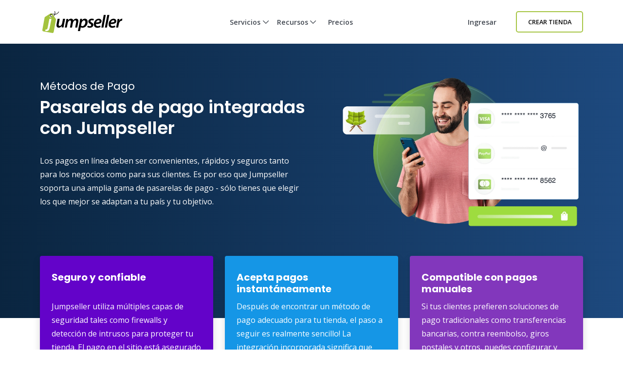

--- FILE ---
content_type: text/html; charset=utf-8
request_url: https://es.jumpseller.com/payment-gateways/
body_size: 19933
content:
<!DOCTYPE html>
<html dir="ltr" lang="es"> <head lang="es"> <meta charset="utf-8"> <meta http-equiv="Content-Type" content="text/html; charset=UTF-8"> <meta http-equiv="X-UA-Compatible" content="IE=edge"> <meta name="viewport" content="width=device-width, initial-scale=1"> <meta name="author" content="Jumpseller"> <title>Pasarelas de pago para tu Tienda Virtual</title> <meta name="description" content="Elige el método de pago que mas te acomode para la venta de tus productos. Pasarelas de pago para tu Tienda Online."> <meta name="locale" content="es" http-equiv="Content-Language"> <!-- meta robots --> <link rel="index" title="Crea una tienda en línea" href="https://es.jumpseller.com"> <link rel="canonical" href="https://es.jumpseller.com/payment-gateways/"> <meta name="google-site-verification" content="EDzc0xYWiuJCPrCBNqiYkGjkE-IbQKgsBBPjn1CwG_k"> <!-- Google Merchant Center --> <meta name="google-site-verification" content="FVCDow2bCbGr7U4yywA-mOu2Y9qyyceaPF2s4Yl6MrQ"> <link rel="alternate" href="https://jumpseller.com/payment-gateways/" hreflang="en"> <link rel="alternate" href="https://jumpseller.pt/payment-gateways/" hreflang="pt"> <link rel="alternate" href="https://jumpseller.cl/payment-gateways/" hreflang="es-CL"> <link rel="alternate" href="https://jumpseller.com.br/payment-gateways/" hreflang="pt-BR"> <link rel="alternate" href="https://jumpseller.co/payment-gateways/" hreflang="es-CO"> <link rel="alternate" href="https://jumpseller.es/payment-gateways/" hreflang="es-ES"> <link rel="alternate" href="https://es.jumpseller.com/payment-gateways/" hreflang="es"> <link rel="alternate" href="https://jumpseller.com.pe/payment-gateways/" hreflang="es-PE"> <link rel="alternate" href="https://jumpseller.com.ar/payment-gateways/" hreflang="es-AR"> <link rel="alternate" href="https://jumpseller.mx/payment-gateways/" hreflang="es-MX"> <link rel="alternate" href="https://jumpseller.in/payment-gateways/" hreflang="en-IN"> <link rel="alternate" href="https://jumpseller.co.uk/payment-gateways/" hreflang="en-GB"> <link rel="alternate" href="https://jumpseller.de/payment-gateways/" hreflang="de"> <link rel="alternate" href="https://jumpseller.com/payment-gateways/" hreflang="x-default"> <!-- icons --> <meta name="mobile-web-app-capable" content="yes"> <meta name="apple-mobile-web-app-status-bar-style" content="black-translucent"> <link rel="apple-touch-icon" sizes="57x57" href="/images/icons/apple-touch-icon-57x57.png"> <link rel="apple-touch-icon" sizes="114x114" href="/images/icons/apple-touch-icon-114x114.png"> <link rel="apple-touch-icon" sizes="72x72" href="/images/icons/apple-touch-icon-72x72.png"> <link rel="apple-touch-icon" sizes="144x144" href="/images/icons/apple-touch-icon-144x144.png"> <link rel="apple-touch-icon" sizes="60x60" href="/images/icons/apple-touch-icon-60x60.png"> <link rel="apple-touch-icon" sizes="120x120" href="/images/icons/apple-touch-icon-120x120.png"> <link rel="apple-touch-icon" sizes="76x76" href="/images/icons/apple-touch-icon-76x76.png"> <link rel="apple-touch-icon" sizes="152x152" href="/images/icons/apple-touch-icon-152x152.png"> <link rel="icon" href="/images/favicon.ico" type="image/x-icon"> <link rel="icon" type="image/png" href="/images/icons/favicon-196x196.png" sizes="196x196"> <link rel="icon" type="image/png" href="/images/icons/favicon-160x160.png" sizes="160x160"> <link rel="icon" type="image/png" href="/images/icons/favicon-96x96.png" sizes="96x96"> <link rel="icon" type="image/png" href="/images/icons/favicon-16x16.png" sizes="16x16"> <link rel="icon" type="image/png" href="/images/icons/favicon-32x32.png" sizes="32x32"> <!-- 32x32 should be last --> <link href="https://plus.google.com/+jumpseller" rel="publisher"> <meta name="msapplication-TileColor" content="#da532c"> <meta name="msapplication-TileImage" content="/images/icons/mstile-144x144.png"> <!-- twitter summary data --> <meta name="twitter:card" content="summary"> <meta name="twitter:site" content="@jumpseller"> <meta name="twitter:creator" content="@jumpseller"> <!-- open graph meta tags (fb, twitter, pinterest etc) --> <meta property="og:url" content="https://es.jumpseller.com/payment-gateways/"> <meta property="og:site_name" content="Jumpseller"> <meta property="og:type" content="website"> <meta property="og:title" content="Pasarelas de pago para tu Tienda Virtual"> <meta property="og:image" content="https://es.jumpseller.com/images/payment-gateways/content/payment_methods_og.jpg"> <meta property="og:description" content="Elige el método de pago que mas te acomode para la venta de tus productos. Pasarelas de pago para tu Tienda Online."> <meta property="fb:app_id" content="283643215104248"> <!-- Pinterest Domain Verification --> <meta name="p:domain_verify" content="4ccabb0a8e3acadfa1f877030e76fb52"> <link rel="preconnect" href="https://assets.jumpseller.com"> <link rel="preconnect" href="https://www.google.com"> <link rel="preconnect" href="https://www.gstatic.com" crossorigin=""> <link rel="preconnect" href="https://fonts.googleapis.com"> <link rel="preconnect" href="https://fonts.gstatic.com" crossorigin=""> <link rel="preload" href="/images/common/bg_pages_header.svg" as="image"> <link rel="preload" href="/images/sales-channels/online-store/hero_tourpage_1@2x.png" as="image"> <link rel="preload" href="/images/payment-gateways/content/hero_payment_methods_no_logos@2x.png" as="image"> <style>@charset "UTF-8";.fa-light,.fa-regular,.far{-moz-osx-font-smoothing:grayscale;-webkit-font-smoothing:antialiased;display:var(--fa-display,inline-block);font-style:normal;font-variant:normal;line-height:1;text-rendering:auto}.fa-light,.fa-regular,.far{font-family:"Font Awesome 6 Pro"}.fa-sm{font-size:.875em;line-height:.07143em;vertical-align:.05357em}.fa-bars:before{content:"\f0c9"}.fa-arrow-right:before{content:"\f061"}.fa-circle-info:before{content:"\f05a"}.fa-shopping-cart:before{content:"\f07a"}.fa-chevron-down:before{content:"\f078"}:host,:root{--fa-style-family-brands:"Font Awesome 6 Brands";--fa-font-brands:normal 400 1em/1 "Font Awesome 6 Brands"}:host,:root{--fa-style-family-duotone:"Font Awesome 6 Duotone";--fa-font-duotone:normal 900 1em/1 "Font Awesome 6 Duotone"}:host,:root{--fa-font-light:normal 300 1em/1 "Font Awesome 6 Pro"}@font-face{font-family:"Font Awesome 6 Pro";font-style:normal;font-weight:300;font-display:block;src:url(https://assets.jumpseller.com/public/fontawesome/pro/6.4.2/webfonts/fa-light-300.woff2) format("woff2"),url(https://assets.jumpseller.com/public/fontawesome/pro/6.4.2/webfonts/fa-light-300.ttf) format("truetype")}.fa-light{font-weight:300}:host,:root{--fa-font-regular:normal 400 1em/1 "Font Awesome 6 Pro"}@font-face{font-family:"Font Awesome 6 Pro";font-style:normal;font-weight:400;font-display:block;src:url(https://assets.jumpseller.com/public/fontawesome/pro/6.4.2/webfonts/fa-regular-400.woff2) format("woff2"),url(https://assets.jumpseller.com/public/fontawesome/pro/6.4.2/webfonts/fa-regular-400.ttf) format("truetype")}.fa-regular,.far{font-weight:400}:host,:root{--fa-font-solid:normal 900 1em/1 "Font Awesome 6 Pro"}@font-face{font-family:"Font Awesome 6 Pro";font-style:normal;font-weight:900;font-display:block;src:url(https://assets.jumpseller.com/public/fontawesome/pro/6.4.2/webfonts/fa-solid-900.woff2) format("woff2"),url(https://assets.jumpseller.com/public/fontawesome/pro/6.4.2/webfonts/fa-solid-900.ttf) format("truetype")}:host,:root{--fa-style-family-classic:"Font Awesome 6 Pro";--fa-font-thin:normal 100 1em/1 "Font Awesome 6 Pro"}@font-face{font-family:"Font Awesome 6 Pro";font-style:normal;font-weight:100;font-display:block;src:url(https://assets.jumpseller.com/public/fontawesome/pro/6.4.2/webfonts/fa-thin-100.woff2) format("woff2"),url(https://assets.jumpseller.com/public/fontawesome/pro/6.4.2/webfonts/fa-thin-100.ttf) format("truetype")}:root{--bs-blue:#0d6efd;--bs-indigo:#6610f2;--bs-purple:#6f42c1;--bs-pink:#d63384;--bs-red:#dc3545;--bs-orange:#fd7e14;--bs-yellow:#ffc107;--bs-green:#198754;--bs-teal:#20c997;--bs-cyan:#0dcaf0;--bs-white:#fff;--bs-gray:#6c757d;--bs-gray-dark:#343a40;--bs-gray-100:#f8f9fa;--bs-gray-200:#e9ecef;--bs-gray-300:#dee2e6;--bs-gray-400:#ced4da;--bs-gray-500:#adb5bd;--bs-gray-600:#6c757d;--bs-gray-700:#495057;--bs-gray-800:#343a40;--bs-gray-900:#212529;--bs-primary:#0d6efd;--bs-secondary:#6c757d;--bs-success:#198754;--bs-info:#0dcaf0;--bs-warning:#ffc107;--bs-danger:#dc3545;--bs-light:#f8f9fa;--bs-dark:#212529;--bs-primary-rgb:13,110,253;--bs-secondary-rgb:108,117,125;--bs-success-rgb:25,135,84;--bs-info-rgb:13,202,240;--bs-warning-rgb:255,193,7;--bs-danger-rgb:220,53,69;--bs-light-rgb:248,249,250;--bs-dark-rgb:33,37,41;--bs-white-rgb:255,255,255;--bs-black-rgb:0,0,0;--bs-body-color-rgb:33,37,41;--bs-body-bg-rgb:255,255,255;--bs-font-sans-serif:system-ui,-apple-system,"Segoe UI",Roboto,"Helvetica Neue",Arial,"Noto Sans","Liberation Sans",sans-serif,"Apple Color Emoji","Segoe UI Emoji","Segoe UI Symbol","Noto Color Emoji";--bs-font-monospace:SFMono-Regular,Menlo,Monaco,Consolas,"Liberation Mono","Courier New",monospace;--bs-gradient:linear-gradient(180deg, rgba(255, 255, 255, 0.15), rgba(255, 255, 255, 0));--bs-body-font-family:var(--bs-font-sans-serif);--bs-body-font-size:1rem;--bs-body-font-weight:400;--bs-body-line-height:1.5;--bs-body-color:#212529;--bs-body-bg:#fff}*,::after,::before{box-sizing:border-box}@media (prefers-reduced-motion:no-preference){:root{scroll-behavior:smooth}}body{margin:0;font-family:var(--bs-body-font-family);font-size:var(--bs-body-font-size);font-weight:var(--bs-body-font-weight);line-height:var(--bs-body-line-height);color:var(--bs-body-color);text-align:var(--bs-body-text-align);background-color:var(--bs-body-bg);-webkit-text-size-adjust:100%}h1,h2,h3,h5,h6{margin-top:0;margin-bottom:.5rem;font-weight:500;line-height:1.2}h1{font-size:calc(1.375rem + 1.5vw)}@media (min-width:1200px){h1{font-size:2.5rem}}h2{font-size:calc(1.325rem + .9vw)}@media (min-width:1200px){h2{font-size:2rem}}h3{font-size:calc(1.3rem + .6vw)}@media (min-width:1200px){h3{font-size:1.75rem}}h5{font-size:1.25rem}h6{font-size:1rem}p{margin-top:0;margin-bottom:1rem}ul{padding-left:2rem}ul{margin-top:0;margin-bottom:1rem}ul ul{margin-bottom:0}.small{font-size:.875em}a{color:#0d6efd;text-decoration:underline}img{vertical-align:middle}label{display:inline-block}button{border-radius:0}button,input{margin:0;font-family:inherit;font-size:inherit;line-height:inherit}button{text-transform:none}[type=button],[type=submit],button{-webkit-appearance:button}::-moz-focus-inner{padding:0;border-style:none}::-webkit-datetime-edit-day-field,::-webkit-datetime-edit-fields-wrapper,::-webkit-datetime-edit-hour-field,::-webkit-datetime-edit-minute,::-webkit-datetime-edit-month-field,::-webkit-datetime-edit-text,::-webkit-datetime-edit-year-field{padding:0}::-webkit-inner-spin-button{height:auto}::-webkit-search-decoration{-webkit-appearance:none}::-webkit-color-swatch-wrapper{padding:0}::-webkit-file-upload-button{font:inherit}::file-selector-button{font:inherit}::-webkit-file-upload-button{font:inherit;-webkit-appearance:button}.list-unstyled{padding-left:0;list-style:none}.img-fluid{max-width:100%;height:auto}.container,.container-xl{width:100%;padding-right:var(--bs-gutter-x,.75rem);padding-left:var(--bs-gutter-x,.75rem);margin-right:auto;margin-left:auto}@media (min-width:576px){.container{max-width:540px}}@media (min-width:768px){.container{max-width:720px}}@media (min-width:992px){.container{max-width:960px}}@media (min-width:1200px){.container,.container-xl{max-width:1140px}}.row{--bs-gutter-x:1.5rem;--bs-gutter-y:0;display:flex;flex-wrap:wrap;margin-top:calc(-1 * var(--bs-gutter-y));margin-right:calc(-.5 * var(--bs-gutter-x));margin-left:calc(-.5 * var(--bs-gutter-x))}.row>*{flex-shrink:0;width:100%;max-width:100%;padding-right:calc(var(--bs-gutter-x) * .5);padding-left:calc(var(--bs-gutter-x) * .5);margin-top:var(--bs-gutter-y)}.g-0{--bs-gutter-x:0}.g-0{--bs-gutter-y:0}@media (min-width:992px){.col-lg-4{flex:0 0 auto;width:33.33333333%}.col-lg-6{flex:0 0 auto;width:50%}.col-lg-8{flex:0 0 auto;width:66.66666667%}.col-lg-12{flex:0 0 auto;width:100%}}.form-label{margin-bottom:.5rem}.form-control{display:block;width:100%;padding:.375rem .75rem;font-size:1rem;font-weight:400;line-height:1.5;color:#212529;background-color:#fff;background-clip:padding-box;border:1px solid #ced4da;-webkit-appearance:none;-moz-appearance:none;appearance:none;border-radius:.25rem}.form-control::-webkit-date-and-time-value{height:1.5em}.form-control::-moz-placeholder{color:#6c757d;opacity:1}.form-control::-webkit-file-upload-button{padding:.375rem .75rem;margin:-.375rem -.75rem;-webkit-margin-end:.75rem;margin-inline-end:.75rem;color:#212529;background-color:#e9ecef;border-color:inherit;border-style:solid;border-width:0;border-inline-end-width:1px;border-radius:0}.form-control-lg{min-height:calc(1.5em + 1rem + 2px);padding:.5rem 1rem;font-size:1.25rem;border-radius:.3rem}.form-control-lg::-webkit-file-upload-button{padding:.5rem 1rem;margin:-.5rem -1rem;-webkit-margin-end:1rem;margin-inline-end:1rem}.invalid-feedback{display:none;width:100%;margin-top:.25rem;font-size:.875em;color:#dc3545}.btn{display:inline-block;font-weight:400;line-height:1.5;color:#212529;text-align:center;text-decoration:none;vertical-align:middle;background-color:transparent;border:1px solid transparent;padding:.375rem .75rem;font-size:1rem;border-radius:.25rem}.btn-primary{color:#fff;background-color:#0d6efd;border-color:#0d6efd}.btn-outline-primary{color:#0d6efd;border-color:#0d6efd}.btn-link{font-weight:400;color:#0d6efd;text-decoration:underline}.btn-lg{padding:.5rem 1rem;font-size:1.25rem;border-radius:.3rem}.btn-sm{padding:.25rem .5rem;font-size:.875rem;border-radius:.2rem}.fade:not(.show){opacity:0}.dropdown{position:relative}.dropdown-toggle{white-space:nowrap}.dropdown-toggle::after{display:inline-block;margin-left:.255em;vertical-align:.255em;content:"";border-top:.3em solid;border-right:.3em solid transparent;border-bottom:0;border-left:.3em solid transparent}.dropdown-menu{position:absolute;z-index:1000;display:none;min-width:10rem;padding:.5rem 0;margin:0;font-size:1rem;color:#212529;text-align:left;list-style:none;background-color:#fff;background-clip:padding-box;border:1px solid rgba(0,0,0,.15);border-radius:.25rem}.dropdown-item{display:block;width:100%;padding:.25rem 1rem;clear:both;font-weight:400;color:#212529;text-align:inherit;text-decoration:none;white-space:nowrap;background-color:transparent;border:0}.nav-link{display:block;padding:.5rem 1rem;color:#0d6efd;text-decoration:none}.navbar{position:relative;display:flex;flex-wrap:wrap;align-items:center;justify-content:space-between;padding-top:.5rem;padding-bottom:.5rem}.navbar>.container-xl{display:flex;flex-wrap:inherit;align-items:center;justify-content:space-between}.navbar-brand{padding-top:.3125rem;padding-bottom:.3125rem;margin-right:1rem;font-size:1.25rem;text-decoration:none;white-space:nowrap}.navbar-nav{display:flex;flex-direction:column;padding-left:0;margin-bottom:0;list-style:none}.navbar-nav .nav-link{padding-right:0;padding-left:0}.navbar-nav .dropdown-menu{position:static}@media (min-width:992px){.navbar-expand-lg{flex-wrap:nowrap;justify-content:flex-start}.navbar-expand-lg .navbar-nav{flex-direction:row}.navbar-expand-lg .navbar-nav .dropdown-menu{position:absolute}.navbar-expand-lg .navbar-nav .nav-link{padding-right:.5rem;padding-left:.5rem}.navbar-expand-lg .offcanvas-header{display:none}.navbar-expand-lg .offcanvas{position:inherit;bottom:0;z-index:1000;flex-grow:1;visibility:visible!important;background-color:transparent;border-right:0;border-left:0;transform:none}.navbar-expand-lg .offcanvas-body{display:flex;flex-grow:0;padding:0;overflow-y:visible}}.navbar-light .navbar-brand{color:rgba(0,0,0,.9)}.navbar-light .navbar-nav .nav-link{color:rgba(0,0,0,.55)}.badge{display:inline-block;padding:.35em .65em;font-size:.75em;font-weight:700;line-height:1;color:#fff;text-align:center;white-space:nowrap;vertical-align:baseline;border-radius:.25rem}.btn-close{box-sizing:content-box;width:1em;height:1em;padding:.25em;color:#000;background:url("data:image/svg+xml,%3csvg xmlns='http://www.w3.org/2000/svg' viewBox='0 0 16 16' fill='%23000'%3e%3cpath d='M.293.293a1 1 0 011.414 0L8 6.586 14.293.293a1 1 0 111.414 1.414L9.414 8l6.293 6.293a1 1 0 01-1.414 1.414L8 9.414l-6.293 6.293a1 1 0 01-1.414-1.414L6.586 8 .293 1.707a1 1 0 010-1.414z'/%3e%3c/svg%3e") center/1em auto no-repeat;border:0;border-radius:.25rem;opacity:.5}.modal{position:fixed;top:0;left:0;z-index:1055;display:none;width:100%;height:100%;overflow-x:hidden;overflow-y:auto;outline:0}.modal-dialog{position:relative;width:auto;margin:.5rem}.modal.fade .modal-dialog{transform:translate(0,-50px)}.modal-content{position:relative;display:flex;flex-direction:column;width:100%;background-color:#fff;background-clip:padding-box;border:1px solid rgba(0,0,0,.2);border-radius:.3rem;outline:0}@media (min-width:576px){.modal-dialog{max-width:500px;margin:1.75rem auto}}.modal-fullscreen{width:100vw;max-width:none;height:100%;margin:0}.modal-fullscreen .modal-content{height:100%;border:0;border-radius:0}@-webkit-keyframes spinner-border{to{transform:rotate(360deg)}}@keyframes spinner-border{to{transform:rotate(360deg)}}.spinner-border{display:inline-block;width:2rem;height:2rem;vertical-align:-.125em;border:.25em solid currentColor;border-right-color:transparent;border-radius:50%;-webkit-animation:.75s linear infinite spinner-border;animation:.75s linear infinite spinner-border}.spinner-border-sm{width:1rem;height:1rem;border-width:.2em}@media (prefers-reduced-motion:reduce){.spinner-border{-webkit-animation-duration:1.5s;animation-duration:1.5s}}.offcanvas{position:fixed;bottom:0;z-index:1045;display:flex;flex-direction:column;max-width:100%;visibility:hidden;background-color:#fff;background-clip:padding-box;outline:0}.offcanvas-header{display:flex;align-items:center;justify-content:space-between;padding:1rem}.offcanvas-header .btn-close{padding:.5rem;margin-top:-.5rem;margin-right:-.5rem;margin-bottom:-.5rem}.offcanvas-title{margin-bottom:0;line-height:1.5}.offcanvas-body{flex-grow:1;padding:1rem;overflow-y:auto}.offcanvas-end{top:0;right:0;width:400px;border-left:1px solid rgba(0,0,0,.2);transform:translateX(100%)}.clearfix::after{display:block;clear:both;content:""}.d-block{display:block!important}.d-flex{display:flex!important}.d-none{display:none!important}.shadow{box-shadow:0 .5rem 1rem rgba(0,0,0,.15)!important}.position-relative{position:relative!important}.border-0{border:0!important}.border-top{border-top:1px solid #dee2e6!important}.w-75{width:75%!important}.w-100{width:100%!important}.h-100{height:100%!important}.flex-row{flex-direction:row!important}.flex-column{flex-direction:column!important}.gap-1{gap:.25rem!important}.gap-2{gap:.5rem!important}.justify-content-start{justify-content:flex-start!important}.justify-content-center{justify-content:center!important}.justify-content-between{justify-content:space-between!important}.align-items-start{align-items:flex-start!important}.align-items-center{align-items:center!important}.align-self-center{align-self:center!important}.mx-1{margin-right:.25rem!important;margin-left:.25rem!important}.mx-auto{margin-right:auto!important;margin-left:auto!important}.my-4{margin-top:1.5rem!important;margin-bottom:1.5rem!important}.mt-1{margin-top:.25rem!important}.mt-2{margin-top:.5rem!important}.mt-3{margin-top:1rem!important}.mt-4{margin-top:1.5rem!important}.mb-0{margin-bottom:0!important}.mb-3{margin-bottom:1rem!important}.mb-4{margin-bottom:1.5rem!important}.mb-5{margin-bottom:3rem!important}.ms-2{margin-left:.5rem!important}.p-0{padding:0!important}.p-3{padding:1rem!important}.px-0{padding-right:0!important;padding-left:0!important}.px-1{padding-right:.25rem!important;padding-left:.25rem!important}.px-2{padding-right:.5rem!important;padding-left:.5rem!important}.px-3{padding-right:1rem!important;padding-left:1rem!important}.px-4{padding-right:1.5rem!important;padding-left:1.5rem!important}.py-2{padding-top:.5rem!important;padding-bottom:.5rem!important}.py-5{padding-top:3rem!important;padding-bottom:3rem!important}.pt-5{padding-top:3rem!important}.pb-0{padding-bottom:0!important}.fw-bold{font-weight:700!important}.text-start{text-align:left!important}.text-center{text-align:center!important}.text-decoration-underline{text-decoration:underline!important}.text-secondary{--bs-text-opacity:1;color:rgba(var(--bs-secondary-rgb),var(--bs-text-opacity))!important}.text-reset{--bs-text-opacity:1;color:inherit!important}.bg-white{--bs-bg-opacity:1;background-color:rgba(var(--bs-white-rgb),var(--bs-bg-opacity))!important}.rounded-2{border-radius:.25rem!important}@media (min-width:768px){.d-md-block{display:block!important}.p-md-4{padding:1.5rem!important}.px-md-3{padding-right:1rem!important;padding-left:1rem!important}.pb-md-5{padding-bottom:3rem!important}}@media (min-width:992px){.d-lg-block{display:block!important}.d-lg-flex{display:flex!important}.d-lg-inline-flex{display:inline-flex!important}.d-lg-none{display:none!important}.align-items-lg-center{align-items:center!important}.mx-lg-2{margin-right:.5rem!important;margin-left:.5rem!important}.mx-lg-auto{margin-right:auto!important;margin-left:auto!important}.mt-lg-0{margin-top:0!important}.me-lg-3{margin-right:1rem!important}.mb-lg-0{margin-bottom:0!important}.mb-lg-4{margin-bottom:1.5rem!important}.py-lg-4{padding-top:1.5rem!important;padding-bottom:1.5rem!important}.text-lg-start{text-align:left!important}}@media (min-width:1200px){.d-xl-block{display:block!important}.align-items-xl-start{align-items:flex-start!important}}body{font-family:"Open Sans",sans-serif;color:var(--black) -color}a{color:var(--black)}h1,h2,h3,h5,h6{font-family:Poppins,sans-serif;color:var(--dark-blue);font-weight:600}h1{font-size:2em}h2{font-size:2em}p{line-height:1.8}li,p{color:var(--text-color)}.border-top{border-color:var(--border-color)!important}@media (max-width:576px){section{padding-left:1rem;padding-right:1rem}}section h2.block-title{margin-bottom:1.85rem}section .section-heading{margin-bottom:3em}.dropdown-menu{top:62px;border-radius:0;text-transform:uppercase;font-size:1em;width:100%;border-radius:3px}.dropdown-menu a.dropdown-item{font-weight:600;color:var(--black);font-size:.725em}.section-hero_gradient{background:#0a2540;background:linear-gradient(90deg,#0a2540 0,#1d497e 100%);position:relative;padding-bottom:3rem}@media (min-width:991px){.section-hero_with-blocks{position:relative;padding-bottom:120px}}.info-blocks{position:relative;margin-top:-8em}.section-hero_hero-block_1{background-color:var(--strong-violet)}.section-hero_hero-block_2{background-color:var(--vivid-blue)}.section-hero_hero-block_3{background-color:var(--violet)}.section-hero_hero-block h5{min-height:2.5em}.section-hero_gradient h1,.section-hero_gradient h2,.section-hero_gradient p,.section-hero_hero-block h5,.section-hero_hero-block p{color:var(--white)}.section-hero .section-hero_subheading{font-size:1.375em;font-weight:400}@media (min-width:769px){.hover-box{position:relative;top:0}}#createStoreModal .form-label{color:var(--main-blue);font-size:16px;font-style:normal;font-weight:600;line-height:normal;margin-bottom:1rem}#createStoreModal i.fa-circle-info{color:#414f62}#createStoreModal .form-control{border:1px solid #e6eaef;border-radius:3px;padding:.9em 1em;color:var(--main-blue);font-size:.935em}#createStoreModal label{color:var(--label-text-color)}#createStoreModal h2{font-weight:700;line-height:1.25}#createStoreModal a,#createStoreModal h2,#createStoreModal label{color:var(--main-blue)}#createStoreModal input{color:#64748b}#createStoreModal form input.form-control{line-height:1;padding:.9em 1em;color:var(--main-blue)}@keyframes fadeIn{0%{opacity:0}100%{opacity:1}}.shadow{box-shadow:0 2.8px 2.2px rgba(0,0,0,.014),0 6.7px 5.3px rgba(0,0,0,.018),0 12.5px 50px rgba(0,0,0,.02),0 22.3px 17.9px rgba(0,0,0,.012),0 11.8px 100px rgba(0,0,0,.012),0 10px 200px rgba(0,0,0,.018)}@keyframes slideInUp{from{transform:translateY(30px);opacity:0}to{transform:translateY(0);opacity:1}}@keyframes shimmer{from{background-position:-468px 0}to{background-position:468px 0}}.animate-fadeIn{opacity:0;animation:.8s ease-out forwards fadeIn}.animate-slideInUp{opacity:0;animation:.5s ease-out forwards slideInUp}.animate-shimmer{background:linear-gradient(to right,#071e3f66 8%,#071e3f33 18%,#071e3f66 33%);background-size:800px 104px;animation:2s linear infinite shimmer}@font-face{font-family:'Open Sans';font-style:normal;font-weight:400;font-stretch:normal;font-display:swap;src:url(https://fonts.gstatic.com/s/opensans/v44/memSYaGs126MiZpBA-UvWbX2vVnXBbObj2OVZyOOSr4dVJWUgsjZ0C4n.ttf) format('truetype')}@font-face{font-family:'Open Sans';font-style:normal;font-weight:600;font-stretch:normal;font-display:swap;src:url(https://fonts.gstatic.com/s/opensans/v44/memSYaGs126MiZpBA-UvWbX2vVnXBbObj2OVZyOOSr4dVJWUgsgH1y4n.ttf) format('truetype')}@font-face{font-family:Poppins;font-style:normal;font-weight:600;font-display:swap;src:url(https://fonts.gstatic.com/s/poppins/v24/pxiByp8kv8JHgFVrLEj6V1s.ttf) format('truetype')}@font-face{font-family:Poppins;font-style:normal;font-weight:700;font-display:swap;src:url(https://fonts.gstatic.com/s/poppins/v24/pxiByp8kv8JHgFVrLCz7V1s.ttf) format('truetype')}:root{--font-size-vh:1vh}#createStoreModal{font-family:Poppins,sans-serif!important;background-color:#fff!important}@media (max-width:1200px){#createStoreModal .modal-content{height:100vh!important}}#create-store-modal-form-submit{font-size:calc(1.7 * var(--font-size-vh))!important;width:100%;margin-bottom:1.8vh!important;font-weight:700;display:flex;justify-content:center;align-items:center;border-radius:.25rem!important;gap:3vh}#create-store-modal-form-login{font-size:calc(2 * var(--font-size-vh))!important}#create-store-modal-header{margin-bottom:3vh!important}#create-store-modal-sublabel{font-size:calc(2 * var(--font-size-vh))!important;font-weight:400}#create-store-form-recaptcha{width:100%!important;margin-bottom:2.5vh!important}#create-store-modal-card{display:flex;flex-direction:column;justify-content:center;align-items:center;padding:5.5vh!important;gap:3vh!important;animation-delay:.25s;background:#fff;border-radius:16px}#create-store-modal-card-image{animation-delay:.25s;border-radius:8px;width:24vh}#create-store-modal-card-description{display:flex;flex-direction:column;justify-content:center;align-items:start;gap:1vh;width:100%;animation-delay:.25s}#create-store-modal-card-description div{width:100%;height:.7vh;animation-delay:.25s}#create-store-modal-card-button{width:100%;display:flex;justify-content:center;align-items:center;animation-delay:.25s;background-color:#071e3f99;border-radius:4px;height:4.5vh;font-size:calc(1.8 * var(--font-size-vh));color:#fff}#create-store-modal-close{position:absolute;top:0;right:0;margin:1.8vh;font-size:calc(2 * var(--font-size-vh))}.create-store-form-field{margin-bottom:2vh!important;width:100%!important}.form-label{font-size:calc(1.8 * var(--font-size-vh))!important;margin-bottom:1vh!important}.form-control{font-size:clamp(.935rem,1.3vh,1.3rem)!important}.invalid-feedback{font-size:calc(1.5 * var(--font-size-vh))!important}#create-store-modal-images{display:flex;align-items:center;width:100%;margin-bottom:1vh;gap:1vh}#create-store-modal-images img{height:6vh;width:auto;margin-bottom:5vh}@media (min-width:576px){h1{font-size:2.25em}#create-store-form{width:75%!important}#create-store-modal-header{width:75%!important}}@media (min-width:768px){.ml-lg-custom{margin-left:24px!important}.px-lg-custom{padding-left:112px!important;padding-right:112px!important}}</style>
 <link rel="stylesheet" href="//assets.jumpseller.com/public/fontawesome/pro/6.4.2/css/all.min.css" media="print" onload="this.media='all'"> <link rel="stylesheet" href="//assets.jumpseller.com/public/bootstrap-5.1.3-dist/css/bootstrap.min.css" media="print" onload="this.media='all'"> <link rel="stylesheet" href="//assets.jumpseller.com/public/bootstrap-icons/bootstrap-icons.css" media="print" onload="this.media='all'"> <link rel="stylesheet" href="/assets/css/landingv2/main.css" media="print" onload="this.media='all'"> <link rel="stylesheet" href="//assets.jumpseller.com/public/fontawesome/pro/6.4.2/css/all.min.css" media="print" onload="this.media='all'"> <link rel="stylesheet" href="/assets/css/landingv2/gateways.css" media="print" onload="this.media='all'"> <link href="https://fonts.googleapis.com/css2?family=Albert+Sans:ital,wght@0,100..900;1,100..900&amp;family=Open+Sans:wght@400;600&amp;family=Poppins:wght@600;700&amp;display=swap" rel="stylesheet" media="print" onload="this.media='all'"> <!-- Global site tag (gtag.js) - Google Analytics and Bing UET --> <script async="" src="https://www.googletagmanager.com/gtag/js?id=G-WHX0BMDJLE"></script> <script> var isStrictConsent = ['pt', 'es-es', 'de', 'en'].includes('es'); window.dataLayer = window.dataLayer || []; function gtag(){dataLayer.push(arguments);} gtag('js', new Date()); if (isStrictConsent) { gtag('consent', 'default', { 'ad_storage': 'denied', 'analytics_storage': 'denied', 'ad_user_data': 'denied', 'ad_personalization': 'denied', 'region': ['AT', 'BE', 'BG', 'CY', 'CZ', 'DE', 'DK', 'EE', 'ES', 'FI', 'FR', 'GR', 'HR', 'HU', 'IE', 'IT', 'LT', 'LU', 'LV', 'MT', 'NL', 'PL', 'PT', 'RO', 'SE', 'SI', 'SK', 'GB'] }); } else { gtag('consent', 'default', { 'ad_storage': 'granted', 'ad_user_data': 'granted', 'ad_personalization': 'granted', 'analytics_storage': 'granted' }); } gtag('config', 'G-WHX0BMDJLE', { 'allow_enhanced_conversions': true }); gtag('config', 'AW-997941181', { 'allow_enhanced_conversions': true }); (function(w,d,t,r,u) { var f,n,i; w[u]=w[u]||[]; f=function() { var o={ti:"52018203"}; o.q=w[u]; w[u]=new UET(o); w[u].push("pageLoad"); }; n=d.createElement(t); n.src=r; n.async=1; n.onload=n.onreadystatechange=function() { var s=this.readyState; if (!s || s === "loaded" || s === "complete") { f(); n.onload=n.onreadystatechange=null; } }; i=d.getElementsByTagName(t)[0]; i.parentNode.insertBefore(n,i); })(window,document,"script","//bat.bing.com/bat.js","uetq"); window.uetq = window.uetq || []; window.uetq.push('consent', 'default', { 'ad_storage': isStrictConsent ? 'denied' : 'granted' }); </script> <!-- Start VWO Async SmartCode --> <link rel="preconnect" href="https://dev.visualwebsiteoptimizer.com"> <script type="text/javascript" id="vwoCode"> window._vwo_code || (function() { var account_id=677266, version=2.1, settings_tolerance=2000, hide_element='body', hide_element_style = 'opacity:0 !important;filter:alpha(opacity=0) !important;background:none !important;transition:none !important;', /* DO NOT EDIT BELOW THIS LINE */ f=false,w=window,d=document,v=d.querySelector('#vwoCode'),cK='_vwo_'+account_id+'_settings',cc={};try{var c=JSON.parse(localStorage.getItem('_vwo_'+account_id+'_config'));cc=c&&typeof c==='object'?c:{}}catch(e){}var stT=cc.stT==='session'?w.sessionStorage:w.localStorage;code={use_existing_jquery:function(){return typeof use_existing_jquery!=='undefined'?use_existing_jquery:undefined},library_tolerance:function(){return typeof library_tolerance!=='undefined'?library_tolerance:undefined},settings_tolerance:function(){return cc.sT||settings_tolerance},hide_element_style:function(){return'{'+(cc.hES||hide_element_style)+'}'},hide_element:function(){if(performance.getEntriesByName('first-contentful-paint')[0]){return''}return typeof cc.hE==='string'?cc.hE:hide_element},getVersion:function(){return version},finish:function(e){if(!f){f=true;var t=d.getElementById('_vis_opt_path_hides');if(t)t.parentNode.removeChild(t);if(e)(new Image).src='https://dev.visualwebsiteoptimizer.com/ee.gif?a='+account_id+e}},finished:function(){return f},addScript:function(e){var t=d.createElement('script');t.type='text/javascript';if(e.src){t.src=e.src}else{t.text=e.text}d.getElementsByTagName('head')[0].appendChild(t)},load:function(e,t){var i=this.getSettings(),n=d.createElement('script'),r=this;t=t||{};if(i){n.textContent=i;d.getElementsByTagName('head')[0].appendChild(n);if(!w.VWO||VWO.caE){stT.removeItem(cK);r.load(e)}}else{var o=new XMLHttpRequest;o.open('GET',e,true);o.withCredentials=!t.dSC;o.responseType=t.responseType||'text';o.onload=function(){if(t.onloadCb){return t.onloadCb(o,e)}if(o.status===200||o.status===304){_vwo_code.addScript({text:o.responseText})}else{_vwo_code.finish('&e=loading_failure:'+e)}};o.onerror=function(){if(t.onerrorCb){return t.onerrorCb(e)}_vwo_code.finish('&e=loading_failure:'+e)};o.send()}},getSettings:function(){try{var e=stT.getItem(cK);if(!e){return}e=JSON.parse(e);if(Date.now()>e.e){stT.removeItem(cK);return}return e.s}catch(e){return}},init:function(){if(d.URL.indexOf('__vwo_disable__')>-1)return;var e=this.settings_tolerance();w._vwo_settings_timer=setTimeout(function(){_vwo_code.finish();stT.removeItem(cK)},e);var t;if(this.hide_element()!=='body'){t=d.createElement('style');var i=this.hide_element(),n=i?i+this.hide_element_style():'',r=d.getElementsByTagName('head')[0];t.setAttribute('id','_vis_opt_path_hides');v&&t.setAttribute('nonce',v.nonce);t.setAttribute('type','text/css');if(t.styleSheet)t.styleSheet.cssText=n;else t.appendChild(d.createTextNode(n));r.appendChild(t)}else{t=d.getElementsByTagName('head')[0];var n=d.createElement('div');n.style.cssText='z-index: 2147483647 !important;position: fixed !important;left: 0 !important;top: 0 !important;width: 100% !important;height: 100% !important;background: white !important;';n.setAttribute('id','_vis_opt_path_hides');n.classList.add('_vis_hide_layer');t.parentNode.insertBefore(n,t.nextSibling)}var o=window._vis_opt_url||d.URL,s='https://dev.visualwebsiteoptimizer.com/j.php?a='+account_id+'&u='+encodeURIComponent(o)+'&vn='+version;if(w.location.search.indexOf('_vwo_xhr')!==-1){this.addScript({src:s})}else{this.load(s+'&x=true')}}};w._vwo_code=code;code.init();})(); </script> <!-- End VWO Async SmartCode --> <script type="text/javascript"> (function(c,l,a,r,i,t,y){ c[a]=c[a]||function(){(c[a].q=c[a].q||[]).push(arguments)}; t=l.createElement(r);t.async=1;t.src="https://www.clarity.ms/tag/"+i; y=l.getElementsByTagName(r)[0];y.parentNode.insertBefore(t,y); })(window, document, "clarity", "script", "gcoij8i766"); </script> <!-- Reddit Pixel --> <script> !function(w,d){if(!w.rdt){var p=w.rdt=function(){p.sendEvent?p.sendEvent.apply(p,arguments):p.callQueue.push(arguments)};p.callQueue=[];var t=d.createElement("script");t.src="https://www.redditstatic.com/ads/pixel.js",t.async=!0;var s=d.getElementsByTagName("script")[0];s.parentNode.insertBefore(t,s)}}(window,document);rdt('init','a2_hq9l5fl8tvw1');rdt('track', 'PageVisit'); </script> <!-- DO NOT MODIFY UNLESS TO REPLACE A USER IDENTIFIER --> <!-- End Reddit Pixel --> <script> rdt('init', 'a2_hf09s04rd1o2', {}); </script> <!-- TikTok Pixel Code Start --> <script> !function (w, d, t) { w.TiktokAnalyticsObject=t;var ttq=w[t]=w[t]||[];ttq.methods=["page","track","identify","instances","debug","on","off","once","ready","alias","group","enableCookie","disableCookie","holdConsent","revokeConsent","grantConsent"],ttq.setAndDefer=function(t,e){t[e]=function(){t.push([e].concat(Array.prototype.slice.call(arguments,0)))}};for(var i=0;i<ttq.methods.length;i++)ttq.setAndDefer(ttq,ttq.methods[i]);ttq.instance=function(t){for( var e=ttq._i[t]||[],n=0;n<ttq.methods.length;n++)ttq.setAndDefer(e,ttq.methods[n]);return e},ttq.load=function(e,n){var r="https://analytics.tiktok.com/i18n/pixel/events.js",o=n&&n.partner;ttq._i=ttq._i||{},ttq._i[e]=[],ttq._i[e]._u=r,ttq._t=ttq._t||{},ttq._t[e]=+new Date,ttq._o=ttq._o||{},ttq._o[e]=n||{};n=document.createElement("script") ;n.type="text/javascript",n.async=!0,n.src=r+"?sdkid="+e+"&lib="+t;e=document.getElementsByTagName("script")[0];e.parentNode.insertBefore(n,e)}; ttq.load('D3VK8OJC77U8AFCA6GIG'); ttq.page(); }(window, document, 'ttq'); </script> <!-- TikTok Pixel Code End --> </head> <body class="stretched no-transition trsn "> <div id="content" class="clearfix"> <section id="topnav"> <nav class="navbar navbar-expand-lg navbar-light p-0"> <div class="container-xl"> <!-- Logo --> <a href="/" class="navbar-brand"> <img src="/images/jumpseller-logo.svg" alt="Jumpseller" width="170" height="45"> </a> <button class="btn-link btn d-lg-none px-1" type="button" data-bs-toggle="offcanvas" data-bs-target="#menuOffCanvas" aria-controls="menuOffCanvas" aria-label="Menu"> <i class="fa-light fa-bars"></i> </button> <div class="offcanvas offcanvas-end border-0" tabindex="-1" id="menuOffCanvas" aria-labelledby="menuOffCanvasLabel"> <div class="offcanvas-header"> <div class="offcanvas-title" id="menuOffCanvasLabel"> <img src="/images/jumpseller-logo.svg" alt="Jumpseller" height="40"> </div> <button type="button" class="btn-close text-reset" data-bs-dismiss="offcanvas" aria-label="Cerrar"></button> </div> <div class="offcanvas-body"> <div id="main-menu" class="d-lg-flex"> <!-- Nav --> <ul class="navbar-nav mx-lg-auto navbar-nav-height gap-2"> <li class="nav-item dropdown has-megamenu"> <a class="nav-link nav-title mx-lg-2 nav-first-level dropdown-toggle position-relative" href="#" title="Servicios" data-bs-toggle="dropdown">Servicios <i class="fa-regular fa-chevron-down"></i> <div class="line d-none d-lg-block"></div></a> <div class="dropdown-menu megamenu py-2 py-lg-4 border-top" role="menu"> <div class="container px-0"> <div class="row g-0"> <div class="col-lg-12 px-2 py-2"> <div class="row"> <div class="col-lg-4"> <h3 class="nav-title-section">Para Cada Negocio</h3> <ul class="list-unstyled mb-3 mb-lg-4"> <li><a href="/features-tour" class="dropdown-item" title="Tienda Online">Tienda Online</a></li> <li><a href="/features/appointments/" class="dropdown-item" title="Gestión de horarios y citas">Gestión de horarios y citas <div class="badge badge-new">Nuevo</div></a></li> <li><a href="/features/product-subscriptions" class="dropdown-item" title="Subscripciones">Subscripciones</a></li> <li><a href="/sell/deliver-food/" class="dropdown-item" title="Restaurantes">Restaurantes</a></li> <li><a href="/themes/clap/?variant=clap-no-preset" class="dropdown-item" title="Blog">Blog</a></li> <li><a href="/sell/digital" class="dropdown-item" title="Productos Digitales">Productos Digitales</a></li> <li><a href="/sell-pages" class="dropdown-item">Ver más <i class="far fa-arrow-right"></i></a></li> </ul> </div> <div class="col-lg-4"> <h3 class="nav-title-section">Canales de Venta</h3> <ul class="list-unstyled"> <li><a href="/facebook" class="dropdown-item" title="Facebook">Facebook</a></li> <li><a href="/google-commerce" class="dropdown-item" title="Google Commerce">Google Commerce</a></li> <li><a href="/instagram" class="dropdown-item" title="Instagram">Instagram</a></li> <li><a href="/whatsapp-business" class="dropdown-item" title="WhatsApp Commerce">WhatsApp Commerce</a></li> <li><a href="/mobile-pos" class="dropdown-item" title="POS Móvil">POS Móvil</a></li> </ul> </div> <div class="col-lg-4 mt-4 mt-lg-0"> <a href="/features/appointments/" title="Comienza tu prueba gratis" class="nav-link px-md-3 d-flex flex-column align-items-start" data-bs-toggle="modal" data-bs-target="#createStoreModal"> <picture class="w-100 h-100 d-block"> <source media="screen and (min-width: 992px)" srcset="/images/header/menu-product.webp"> <source media="screen and (max-width: 991px)" srcset="/images/header/menu-product-mobile.webp"> <img src="/images/header/menu-product.webp" class="header-img" alt="Comienza tu prueba gratis" loading="lazy" decoding="async" fetchpriority="low"> </source></source></picture> <span class="nav-title">Probar gratis por 7 días. <i class="fa-regular fa-arrow-right ms-2"></i></span> </a> </div> </div> </div> </div> </div> </div> <div class="backdrop"></div> </li> <li class="nav-item dropdown has-megamenu"> <a class="nav-link nav-title mx-lg-2 nav-first-level dropdown-toggle position-relative" href="#" title="Recursos" data-bs-toggle="dropdown">Recursos <i class="fa-regular fa-chevron-down"></i> <div class="line d-none d-lg-block"></div></a> <div class="dropdown-menu megamenu py-2 py-lg-4 border-top" role="menu"> <div class="container px-0"> <div class="row g-0"> <div class="col-lg-12 px-2 py-2"> <div class="row"> <div class="col-lg-8"> <div class="row"> <div class="col-lg-6"> <h3 class="nav-title-section">Diseño y personalización</h3> <ul class="list-unstyled mb-3 mb-lg-4"> <li><a href="/themes/" title="Galería de Temas" class="dropdown-item">Galería de Temas</a></li> <li><a href="/jumpdesign/" title="Jumpdesign" class="dropdown-item">Jumpdesign</a></li> </ul> </div> <div class="col-lg-6"> <h3 class="nav-title-section">Pagos y envíos</h3> <ul class="list-unstyled mb-3 mb-lg-4"> <li><a href="/payment-gateways/" title="Pasarelas de Pago" class="dropdown-item">Pasarelas de Pago</a></li> <li><a href="/shipping-methods/" title="Métodos de Envío" class="dropdown-item">Métodos de Envío</a></li> </ul> </div> <div class="col-lg-6"> <h3 class="nav-title-section">Aplicaciones</h3> <ul class="list-unstyled mb-3 mb-lg-4"> <li><a href="/apps/" title="Galería de Aplicaciones" class="dropdown-item">Galería de Aplicaciones</a></li> </ul> </div> <div class="col-lg-6"> <h3 class="nav-title-section">Soporte</h3> <ul class="list-unstyled"> <li><a href="/support/" title="Centro de Ayuda" class="dropdown-item">Centro de Ayuda</a></li> <li><a href="/learn/" title="Aprende" class="dropdown-item">Aprende</a></li> </ul> </div> </div> </div> <div class="col-lg-4 mt-4 mt-lg-0"> <a href="/showcase" title="Clientes" class="nav-link px-md-3 d-flex flex-column align-items-start"> <picture class="w-100 h-100 d-block"> <source media="screen and (min-width: 992px)" srcset="/images/header/menu-resources.webp"> <source media="screen and (max-width: 991px)" srcset="/images/header/menu-resources-mobile.webp"> <img src="/images/header/menu-resources.webp" class="header-img" alt="Clientes" loading="lazy" decoding="async" fetchpriority="low"> </source></source></picture> <span class="nav-title">Clientes <i class="fa-regular fa-arrow-right ms-2"></i></span> </a> </div> </div> </div> </div> </div> </div> <div class="backdrop"></div> </li> <li class="nav-item item-zindex-10"><a class="nav-link nav-title mx-lg-2" title="Precios" href="/sign-up/">Precios</a></li> </ul> <div class="me-lg-3 nav-item mt-lg-0 mt-3"> <a class="nav-link nav-title mx-lg-2 d-lg-block d-none item-zindex-10" title="Ingresar" href="/login/">Ingresar</a> <a class="btn btn-outline-primary btn-sm d-lg-none w-100" title="Ingresar" href="/login/">Ingresar</a> </div> <div class="navbar-nav d-flex align-items-lg-center mt-3 mt-lg-0"> <a id="register-link" href="#" title="Crear Tienda" data-bs-toggle="modal" data-bs-target="#createStoreModal" class="btn btn-outline-primary btn-sm d-lg-inline-flex d-none item-zindex-10">Crear Tienda</a> <a id="register-link" href="#" title="Crear Tienda" data-bs-toggle="modal" data-bs-target="#createStoreModal" class="btn btn-primary btn-sm d-lg-none">Crear Tienda</a> </div> </div> </div> </div> <script> const items = document.querySelectorAll('#main-menu .has-megamenu'); function toggleZIndex(activeIndex) { items.forEach((item, i) => { if (i === activeIndex) { item.classList.remove('item-zindex-10'); } else { item.classList.add('item-zindex-10'); } }); } items.forEach((item, index) => { item.addEventListener('mouseenter', () => toggleZIndex(index)); item.addEventListener('focusin', () => toggleZIndex(index)); }); </script> </div> </nav> </section> <script> window.addEventListener("load", function(){ $(window).scroll(function(){ var sticky = $('#register-link'); var topnav = $('#topnav'); scroll = $(window).scrollTop(); if (scroll >= 25) sticky.removeClass('btn-outline-primary').addClass('btn-primary'), topnav.addClass('bg-white'); else sticky.removeClass('btn-primary').addClass('btn-outline-primary'), topnav.removeClass('bg-white'); }); }); </script> <!-- Adding banner to apps page promoting the mobile app support article --> <!-- Adding banner to payment methods page promoting the mobile app support article --> <!-- Adding banner to transbank page promoting the 2 months trial --> <div id="pament-gateways" class="payment-gateways es"> <section class="section-hero section-hero_gradient section-hero_with-blocks px-3"> <div class="container pt-5"> <div class="row align-items-center pb-md-5 pb-0"> <div class="col-lg-6 text-lg-start text-center"> <h2 class="section-hero_subheading">Métodos de Pago</h2> <h1 class="section-hero_title">Pasarelas de pago integradas con Jumpseller</h1> <p class="my-4 py-2 d-none d-md-block d-none">Los pagos en línea deben ser convenientes, rápidos y seguros tanto para los negocios como para sus clientes. Es por eso que Jumpseller soporta una amplia gama de pasarelas de pago - sólo tienes que elegir los que mejor se adaptan a tu país y tu objetivo.</p> </div> <div class="col-lg-6 text-center"> <picture> <source srcset="/generated/images/payment-gateways/content/hero_payment_methods_no_logos@2x-400-9f67dd5bb.webp 400w, /generated/images/payment-gateways/content/hero_payment_methods_no_logos@2x-600-9f67dd5bb.webp 600w, /generated/images/payment-gateways/content/hero_payment_methods_no_logos@2x-800-9f67dd5bb.webp 800w, /generated/images/payment-gateways/content/hero_payment_methods_no_logos@2x-1000-9f67dd5bb.webp 1000w" type="image/webp"> <source srcset="/generated/images/payment-gateways/content/hero_payment_methods_no_logos@2x-400-26d0a4f9a.png 400w, /generated/images/payment-gateways/content/hero_payment_methods_no_logos@2x-600-26d0a4f9a.png 600w, /generated/images/payment-gateways/content/hero_payment_methods_no_logos@2x-800-26d0a4f9a.png 800w, /generated/images/payment-gateways/content/hero_payment_methods_no_logos@2x-1000-26d0a4f9a.png 1000w" type="image/png"> <img class="img-fluid mx-auto" src="/generated/images/payment-gateways/content/hero_payment_methods_no_logos@2x-800-26d0a4f9a.png" alt="Pasarelas de Pago Pasarelas de pago integradas con Jumpseller"> </source></source></picture> </div> </div> </div> <div class="container d-none d-md-block d-lg-none"> <div class="section-hero_hero-blocks"> <div class="row"> <div class="col-lg-4 mb-lg-0 mb-4"> <div class="section-hero_hero-block_1 section-hero_hero-block p-md-4 p-3 rounded-2 shadow hover-box h-100"> <h5 class="fw-bold mt-2">Seguro y confiable</h5> <p>Jumpseller utiliza múltiples capas de seguridad tales como firewalls y detección de intrusos para proteger tu tienda. El pago en el sitio está asegurado por el cifrado de datos HTTP/TLS.</p> </div> </div> <div class="col-lg-4 mb-lg-0 mb-4"> <div class="section-hero_hero-block_2 section-hero_hero-block p-md-4 p-3 rounded-2 shadow hover-box h-100"> <h5 class="fw-bold mt-2">Acepta pagos instantáneamente</h5> <p>Después de encontrar un método de pago adecuado para tu tienda, el paso a seguir es realmente sencillo! La integración incorporada significa que todo lo que tienes que hacer es crear tus credenciales para empezar a utilizarlas al instante!</p> </div> </div> <div class="col-lg-4 mb-lg-0 mb-4"> <div class="section-hero_hero-block_3 section-hero_hero-block p-md-4 p-3 rounded-2 shadow hover-box h-100"> <h5 class="fw-bold mt-2">Compatible con pagos manuales</h5> <p>Si tus clientes prefieren soluciones de pago tradicionales como transferencias bancarias, contra reembolso, giros postales y otros, puedes configurar y gestionar fácilmente estos pagos desde tu interfaz de Jumpseller.</p> </div> </div> </div> </div> </div> </section> <section class="container info-blocks d-lg-block d-none mb-4"> <div class="section-hero_hero-blocks"> <div class="row"> <div class="col-lg-4 mb-lg-0 mb-4"> <div class="section-hero_hero-block_1 section-hero_hero-block p-md-4 p-3 rounded-2 shadow hover-box h-100"> <h5 class="fw-bold mt-2">Seguro y confiable</h5> <p>Jumpseller utiliza múltiples capas de seguridad tales como firewalls y detección de intrusos para proteger tu tienda. El pago en el sitio está asegurado por el cifrado de datos HTTP/TLS.</p> </div> </div> <div class="col-lg-4 mb-lg-0 mb-4"> <div class="section-hero_hero-block_2 section-hero_hero-block p-md-4 p-3 rounded-2 shadow hover-box h-100"> <h5 class="fw-bold mt-2">Acepta pagos instantáneamente</h5> <p>Después de encontrar un método de pago adecuado para tu tienda, el paso a seguir es realmente sencillo! La integración incorporada significa que todo lo que tienes que hacer es crear tus credenciales para empezar a utilizarlas al instante!</p> </div> </div> <div class="col-lg-4 mb-lg-0 mb-4"> <div class="section-hero_hero-block_3 section-hero_hero-block p-md-4 p-3 rounded-2 shadow hover-box h-100"> <h5 class="fw-bold mt-2">Compatible con pagos manuales</h5> <p>Si tus clientes prefieren soluciones de pago tradicionales como transferencias bancarias, contra reembolso, giros postales y otros, puedes configurar y gestionar fácilmente estos pagos desde tu interfaz de Jumpseller.</p> </div> </div> </div> </div> </section> <section class="py-5 px-3"> <div class="container"> <div class="section-heading mb-5"> <h2 class="block-title">La solución de pago que mejor se adapte a tu negocio</h2> </div> <div class="row g-5 mt-3 mb-5"> <div class="col-md-6"> <article class="custom-card"> <div class="custom-card_img-container overflow-hidden mb-4" style="background-image: url(/images/logos/payment/logotipo-sequra.svg)" title="Sequra"> </div> <div class="custom-card_links rounded py-2 mb-3"> <a target="_blank" href="https://www.sequra.com/es" class="custom-card_links-link" rel="nofollow">Sitio Web</a> <a target="_blank" href="https://webforms.pipedrive.com/f/2TW9AYhmJygHkmTdXXln14N3I2WPVafDrEtRoIUkzjCiBqFpeCVao9qrRLhy7a8E3" class="custom-card_links-link" rel="nofollow">Solicitar integración</a> </div> <p class="custom-card_description">Sequra es una plataforma que permite comprar online y pagar a plazos, sin intereses. Ofrece flexibilidad y comodidad en miles de tiendas, facilitando las compras con pagos fraccionados.</p> </article> </div> <div class="col-md-6"> <article class="custom-card"> <div class="custom-card_img-container overflow-hidden mb-4" style="background-image: url(/images/logos/payment/logo-redsys.png)" title="Redsys"> </div> <div class="custom-card_links rounded py-2 mb-3"> <a target="_blank" href="https://pagosonline.redsys.es/index.html" class="custom-card_links-link" rel="nofollow">Sitio Web</a> <a target="_blank" href="https://jumpseller.es/support/redsys/" class="custom-card_links-link" rel="nofollow">Cómo configurar</a> </div> <p class="custom-card_description">Es una de las pasarelas de pago más utilizadas en España. Ofrece diferentes métodos de pago, incluyendo tarjetas de crédito y débito.</p> </article> </div> <div class="col-md-6"> <article class="custom-card"> <div class="custom-card_img-container overflow-hidden mb-4" style="background-image: url(/images/logos/payment/bizum.svg)" title="Bizum"> </div> <div class="custom-card_links rounded py-2 mb-3"> <a target="_blank" href="https://bizum.es/" class="custom-card_links-link" rel="nofollow">Sitio Web</a> <a target="_blank" href="https://jumpseller.es/support/bizum/" class="custom-card_links-link" rel="nofollow">Cómo configurar</a> </div> <p class="custom-card_description">Bizum se creó en 2016 como un proyecto común de la banca española para facilitar los pagos entre particulares, esta aplicación se ha convertido en una de las imprescindibles para muchos clientes. Con Bizum como método de pago los clientes pueden pagar rápidamente solo con el número de teléfono y la clave Bizum.</p> </article> </div> <div class="col-md-6"> <article class="custom-card"> <div class="custom-card_img-container overflow-hidden mb-4" style="background-image: url(/images/gateways/gateway_placetopay.svg)" title="placetopay"> </div> <div class="custom-card_links rounded py-2 mb-3"> <a target="_blank" href="https://placetopay.dev/plugins/jumpseller#contact-us" class="custom-card_links-link" rel="nofollow">Sitio Web</a> <a target="_blank" href="/support/placetopay" class="custom-card_links-link">Cómo configurar</a> </div> <p class="custom-card_description">Ya sea que vendas productos o servicios, nuestra pasarela de pago es una opción flexible y escalable que se adapta a las necesidades de tu negocio</p> </article> </div> <div class="col-md-6"> <article class="custom-card"> <div class="custom-card_img-container overflow-hidden mb-4" style="background-image: url(/images/gateways/gateway_payu.svg)" title="PayU Latam"> </div> <div class="custom-card_links rounded py-2 mb-3"> <a href="https://colombia.payu.com/contactanos/" class="custom-card_links-link" rel="nofollow" target="_blank">Sitio Web</a> <a href="/support/payu" class="custom-card_links-link">Cómo configurar</a> </div> <p class="custom-card_description">PayU Latam es un proveedor de servicios de pago líder con presencia en 7 mercados en crecimiento en toda la America Latina. Con la pre integración entre PayU y Jumpseller puedes poner en marcha tu tienda online de una forma mas sencilla.</p> </article> </div> <div class="col-md-6"> <article class="custom-card"> <div class="custom-card_img-container overflow-hidden mb-4" style="background-image: url(/images/gateways/gateway_klarna.svg)" title="Klarna"> </div> <div class="custom-card_links rounded py-2 mb-3"> <a target="_blank" href="https://www.klarna.com/international/business/klarna-pricing/" class="custom-card_links-link" rel="nofollow">Sitio Web</a> <a target="_blank" href="/support/klarna" class="custom-card_links-link">Cómo configurar</a> </div> <p class="custom-card_description">Klarna, se fundó en Estocolmo en 2005 con la idea de simplificar las compras. Hoy en día, es una de las empresas de más rápido crecimiento de Europa. Klarna Group tiene más de 1.400 empleados y opera en 18 mercados. Sirven a 45 millones de consumidores y trabajan con 65.000 comerciantes.</p> </article> </div> <div class="col-md-6"> <article class="custom-card"> <div class="custom-card_img-container overflow-hidden mb-4" style="background-image: url(/images/gateways/gateway_hipay.svg)" title="HiPay Wallet"> </div> <div class="custom-card_links rounded py-2 mb-3"> <a target="_blank" href="https://hipay.com/en/hipay-professional" class="custom-card_links-link" rel="nofollow">Comisión</a> <a target="_blank" href="/support/hipay" class="custom-card_links-link">Cómo configurar</a> </div> <p class="custom-card_description">HiPay Wallet es un monedero/cartera electrónica. Utilice su cuenta electrónica HiPay para hacer pagos a un sitio comercial, realizar y recibir pagos desde y hacia otras cuentas electrónicas HiPay Wallet, y vender sus productos de forma totalmente segura.</p> </article> </div> <div class="col-md-6"> <article class="custom-card"> <div class="custom-card_img-container overflow-hidden mb-4" style="background-image: url(/images/gateways/gateway_stripe.svg)" title="Stripe"> </div> <div class="custom-card_links rounded py-2 mb-3"> <a target="_blank" href="https://stripe.com/en-gb-pt/pricing" class="custom-card_links-link" rel="nofollow">Comisión</a> <a target="_blank" href="/support/stripe/" class="custom-card_links-link">Cómo configurar</a> </div> <p class="custom-card_description">Stripe es una manera amigable para aceptar pagos en línea y a través de aplicaciones móviles. Procesan millones de dólares al año con empresas de todos los tamaños. Puedes realizar pagos con tarjeta de crédito o con bitcoins.</p> </article> </div> <div class="col-md-6"> <article class="custom-card"> <div class="custom-card_img-container overflow-hidden mb-4" style="background-image: url(/images/gateways/gateway-coinbase-commerce-test.svg)" title="Coinbase Commerce"> </div> <div class="custom-card_links rounded py-2 mb-3"> <a target="_blank" href="https://commerce.coinbase.com/?lang=en#plans" class="custom-card_links-link" rel="nofollow">Comisión</a> <a target="_blank" href="/support/coinbase-commerce" class="custom-card_links-link">Cómo configurar</a> </div> <p class="custom-card_description">Coinbase Commerce permite a las tiendas de comercio electrónico entrar en el mundo de las criptomonedas y así empezar a recibir pagos por este medio. Además de eso, viene con una serie de características que ayudan a proteger y mejorar la experiencia de transacciones y pagos en monedas volátiles.</p> </article> </div> <div class="col-md-6"> <article class="custom-card"> <div class="custom-card_img-container overflow-hidden mb-4" style="background-image: url(/images/gateways/gateway_twocheckout.svg)" title="2Checkout"> </div> <div class="custom-card_links rounded py-2 mb-3"> <a target="_blank" href="https://www.2checkout.com/pricing/" class="custom-card_links-link" rel="nofollow">Comisión</a> <a target="_blank" href="/support/twocheckout" class="custom-card_links-link">Cómo configurar</a> </div> <p class="custom-card_description">2Checkout es una plataforma que permite a las empresas aceptar pagos en línea, con opciones de pago localizadas. Sus prestaciones incluyen una pasarela de pagos preintegradas, una cuenta mercantil, cumplimiento PCI, prevención de fraude internacional.</p> </article> </div> <div class="col-md-6"> <article class="custom-card"> <div class="custom-card_img-container overflow-hidden mb-4" style="background-image: url(/images/gateways/gateway_skrill.svg)" title="Skrill"> </div> <div class="custom-card_links rounded py-2 mb-3"> <a target="_blank" href="https://www.skrill.com/en/siteinformation/fees/" class="custom-card_links-link" rel="nofollow">Comisión</a> <a target="_blank" href="/support/skrill" class="custom-card_links-link">Cómo configurar</a> </div> <p class="custom-card_description">Skrill (anteriormente Moneybookers) se convirtió en una de las principales empresas de Europa de dinero digital que funciona proporcionando más de 100 opciones de pago, con 41 monedas que cubren 200 países y territorios.</p> </article> </div> <div class="col-md-6"> <article class="custom-card"> <div class="custom-card_img-container overflow-hidden mb-4" style="background-image: url(/images/gateways/gateway_paypal.svg)" title="PayPal"> </div> <div class="custom-card_links rounded py-2 mb-3"> <a target="_blank" href="https://www.paypal.com/webapps/mpp/merchant-fees" class="custom-card_links-link" rel="nofollow">Comisión</a> <a target="_blank" href="/support/paypal-express-checkout" class="custom-card_links-link">Cómo configurar</a> </div> <p class="custom-card_description">PayPal es uno de los líderes en soluciones de pago en línea con más de 153 millones de cuentas en todo el mundo, disponible en 190 mercados y 23 divisas diferentes.</p> </article> </div> <div class="col-md-6"> <article class="custom-card"> <div class="custom-card_img-container overflow-hidden mb-4" style="background-image: url(/images/gateways/gateway_mercado_pago.svg)" title="MercadoPago"> </div> <div class="custom-card_links rounded py-2 mb-3"> <a href="https://www.mercadopago.com.ar/ayuda/costo-recibir-pagos_220" class="custom-card_links-link" rel="nofollow" target="_blank">Comisión</a> <a href="/support/mercadopago" class="custom-card_links-link">Cómo configurar</a> </div> <p class="custom-card_description">MercadoPago está diseñado para facilitar las transacciones en los mercados de e-commerce, proporcionando un mecanismo que permite a los usuarios de forma segura, fácil y rápida enviar y recibir pagos en línea.</p> </article> </div> <div class="col-md-6"> <article class="custom-card"> <div class="custom-card_img-container overflow-hidden mb-4" style="background-image: url(/images/gateways/gateway_payzen.svg)" title="PayZen"> <span class="d-block rounded-1 py-1 px-2 fs-12">por Lyra</span> </div> <div class="custom-card_links rounded py-2 mb-3"> <a target="_blank" href="https://www.lyra.com/" class="custom-card_links-link" rel="nofollow">Sitio Web</a> <a target="_blank" href="/support/payzen/" class="custom-card_links-link">Cómo configurar</a> </div> <p class="custom-card_description">Pasarela de pagos tipo gateway, con presencia en 13 países de Latam y Centroamérica, su misión es ofrecer una solución robusta y altamente segura para comercios, empresas y otras Fintech que deseen modernizar sus pagos en línea.</p> </article> </div> <div class="col-md-6"> <article class="custom-card"> <div class="custom-card_img-container overflow-hidden mb-4" style="background-image: url(/images/gateways/gateway_openpay.svg)" title="Openpay"> <span class="d-block rounded-1 py-1 px-2 fs-12">por BBVA</span> </div> <div class="custom-card_links rounded py-2 mb-3"> <a target="_blank" href="/support/openpay/#tarifas" class="custom-card_links-link">Comisión</a> <a target="_blank" href="/support/openpay/" class="custom-card_links-link">Cómo configurar</a> </div> <p class="custom-card_description">Con Openpay su tienda podrá recibir pagos de manera fácil y segura, a través de todos los métodos de pago en el mercado —tarjetas bancarias, efectivo, puntos de lealtad, solicitudes de pago por redes sociales— en una sola y sencilla integración tecnológica.</p> </article> </div> </div> <div class="p-4 highlight-content bg-light-violet"> <h2>¿Listo/a para empezar tu emprendimiento con Jumpseller?</h2> <p>Si deseas utilizar un método de pago diferente sólo háznoslo saber. Siempre y cuando tenga la capacidad de aceptar solicitudes HTTP y procesar transacciones de pago en línea, puede integrarse con tu tienda en línea como un <a href="https://jumpseller.com/support/external-payment-gateways/">método de pago externo</a>.</p> <a href="https://webforms.pipedrive.com/f/1uKQ58ZcRq3comk3toDHHkDHsDFV1an9GMTOJ8HvTk6j8LGAFe6kVnqvS2gtByEhl" target="_blank" class="btn btn-outline-secondary btn-outline-secondary-arrow" rel="nofollow">Contáctanos</a> </div> </div> </section> <section class="py-5 px-3"> <div class="container"> <div class="row align-items-center"> <div class="col-lg-6 order-2 order-lg-1 pe-md-5"> <h2 class="block-title d-md-block d-none">Pagos manuales</h2> <p class="d-md-block d-none">Los pagos manuales requieren actualizaciones manuales: si algunos de tus clientes optan por uno de los métodos de pago indicados a continuación, tendrás que cambiar manualmente el estado de pago del pedido. Pero no te preocupes. Jumpseller hace este proceso tan simple como sea posible.</p> <h5 class="fw-bold mt-4">Métodos de pago manuales</h5> <ul class="bullet-list list-unstyled"> <li>Transferencias bancarias</li> <li>Cheques</li> <li>Contra reembolso</li> <li>Giros postales</li> </ul> <a href="/support/manual-payments/" target="_blank" class="btn btn-outline-secondary btn-outline-secondary-arrow">Cómo configurar</a> </div> <div class="col-lg-6 order-1 order-lg-2 text-center pb-lg-0 pb-5"> <picture> <source srcset="/generated/images/payment-gateways/content/payment_image_1_@x2-400-899553491.webp 400w, /generated/images/payment-gateways/content/payment_image_1_@x2-600-899553491.webp 600w, /generated/images/payment-gateways/content/payment_image_1_@x2-800-899553491.webp 800w, /generated/images/payment-gateways/content/payment_image_1_@x2-1000-899553491.webp 1000w" type="image/webp"> <source srcset="/generated/images/payment-gateways/content/payment_image_1_@x2-400-9b1fdedba.png 400w, /generated/images/payment-gateways/content/payment_image_1_@x2-600-9b1fdedba.png 600w, /generated/images/payment-gateways/content/payment_image_1_@x2-800-9b1fdedba.png 800w, /generated/images/payment-gateways/content/payment_image_1_@x2-1000-9b1fdedba.png 1000w" type="image/png"> <img class="img-fluid mx-auto" src="/generated/images/payment-gateways/content/payment_image_1_@x2-800-9b1fdedba.png" alt="Jumpseller Pagos manuales"> </source></source></picture> </div> </div> </div> </section> </div> <section class="create-store-form bg-light py-5"> <div class="container py-4 text-center py-5"> <div class="row"> <div class="col-lg-6 col-md-8 mx-auto"> <h2 class="section__title"> ¡Comienza tu viaje con nosotros! </h2> <p>Probar gratis por 7 días. No se requiere tarjeta de crédito.</p> <form class="form-inline start-store-form" onsubmit="event.preventDefault()"> <div class="input-group p-md-0 p-1"> <input type="email" autocomplete="email" class="form-control form-control-lg create-store-form-email d-sm-block d-none" value="" placeholder="Ingresa tu Email" name="email" required> <a href="#" data-bs-toggle="modal" data-bs-target="#createStoreModal" class="btn btn-primary start-store">Crear Tienda</a> </div> </form> </div> </div> </div> </section> <footer class="bd-footer py-5 text-lg-start text-center"> <div class="container pt-4"> <div class="row"> <div class="col-lg-3 mb-lg-0 mb-4"> <a class="d-inline-flex align-items-center mb-3" href="/" aria-label="Jumpseller"> <img src="/images/jumpseller-logo-white.svg" class="h-8" alt="Soporte Jumpseller" width="200" height="50" loading="lazy"> </a> <ul class="list-inline social-icons my-4"> <li class="list-inline-item mb-2"><a href="https://facebook.com/jumpseller" title="Echa un vistazo a nuestro Facebook" target="_blank" rel="nofollow noreferrer"><i class="bi bi-facebook"></i></a></li> <li class="list-inline-item mb-2"><a href="https://instagram.com/jumpseller" title="Echa un vistazo a nuestro Instagram" target="_blank" rel="nofollow noreferrer"><i class="bi bi-instagram"></i></a></li> <li class="list-inline-item mb-2"><a href="https://twitter.com/jumpseller" title="Echa un vistazo a nuestro 𝕏" target="_blank" rel="nofollow noreferrer"><i class="fab fa-x-twitter"></i></a></li> <li class="list-inline-item mb-2"><a href="https://www.youtube.com/jumpseller" title="Echa un vistazo a nuestro Youtube" target="_blank" rel="nofollow noreferrer"><i class="bi bi-youtube"></i></a></li> </ul> <div class="app-buttons mb-3"> <a href="https://play.google.com/store/apps/details?id=com.jumpsellerapp" title="Descarga la aplicación desde Google Play Store" class="google-play me-2 d-inline-block" target="_blank" rel="dofollow noreferrer noopener"> <img src="/images/button_google_play_outline.svg" width="100" height="33" alt="Descarga la aplicación desde Google Play Store" loading="lazy"> </a> <a href="https://apps.apple.com/vn/app/jumpseller-app/id1565538397" title="Descarga la aplicación desde Apple Store" class="d-inline-block" target="_blank" rel="dofollow noreferrer noopener"> <img src="/images/button_apple_store_outline.svg" width="100" height="33" alt="Descarga la aplicación desde Apple Store" loading="lazy"> </a> </div> </div> <div class="col-lg-9 footer-menu-column"> <div class="row"> <div class="col-sm-6 col-lg-3 mb-md-0 mb-3"> <h4>E-Commerce</h4> <ul class="list-unstyled footer-nav"> <li><a class="mb-2 d-block" href="/learn/payment-methods/">Pagos en España</a></li> <li><a class="mb-2 d-block" href="/payment-gateways">Pasarelas de Pago</a></li> <li><a class="mb-2 d-block" href="/shipping-methods">Métodos de Envío</a></li> <li><a class="mb-2 d-block" href="/themes">Galería de Temas</a></li> <li><a class="mb-2 d-block" href="/apps">Apps</a></li> <li><a class="mb-2 d-block" href="/fulfillment">Despachos</a></li> </ul> </div> <div class="col-sm-6 col-lg-3 mb-md-0 mb-3"> <h4>Vende en todas partes</h4> <ul class="list-unstyled footer-nav "> <li><a class="mb-2 d-block" href="/features-tour/">Tienda Online</a></li> <li><a class="mb-2 d-block" href="/facebook/">Facebook</a></li> <li><a class="mb-2 d-block" href="/instagram/">Instagram</a></li> <li><a class="mb-2 d-block" href="/whatsapp-business/">WhatsApp Commerce</a></li> <li><a class="mb-2 d-block" href="/google-commerce/">Google Commerce</a></li> <li><a class="mb-2 d-block" href="/mobile-pos/">POS Móvil</a></li> </ul> </div> <div class="col-sm-6 col-lg-3 mb-md-0 mb-3"> <h4>Jumpseller</h4> <ul class="list-unstyled footer-nav "> <li><a class="mb-2 d-block" href="/about/">Sobre Nosotros</a></li> <li><a class="mb-2 d-block" href="/jobs/">Trabaja con nosotros</a></li> <li><a class="mb-2 d-block" href="/sign-up/">Precios</a></li> <li><a class="mb-2 d-block" href="/affiliation/">Afiliados</a></li> <li><a class="mb-2 d-block" href="/brand-guidelines/">Directrices de la marca</a></li> <li><a class="mb-2 d-block" href="/press/">En la Prensa</a></li> <li><a class="mb-2 d-block" href="/inquiry/">Contáctanos</a></li> </ul> </div> <div class="col-sm-6 col-lg-3 mb-md-0 mb-3"> <h4>Recursos</h4> <ul class="list-unstyled footer-nav"> <li><a class="mb-2 d-block" href="/support/">Centro de Ayuda</a></li> <li><a class="mb-2 d-block" href="/support/migration/">Migra a nosotros</a></li> <li><a class="mb-2 d-block" href="/learn/">Aprende</a></li> <li><a class="mb-2 d-block" href="/webinars/">Webinars</a></li> <li><a class="mb-2 d-block" href="/design/">Diseño</a></li> <li><a class="mb-2 d-block" href="/support/api/">API</a></li> <li><a class="mb-2 d-block" href="https://status.jumpseller.com" target="_blank" rel="nofollow">Estado del Sistema</a></li> </ul> </div> </div> </div> <!-- Copyrights ============================================= --> <div id="footer-copyright" class="col-12 pt-4"> <div class="row"> <div class="col-md text-md-start text-center order-md-1 order-2 d-flex align-items-center justify-content-md-start justify-content-center"> © 2010 - 2026 Jumpseller </div> <!-- PT2030 ============================================= --> <div class="col-md order-md-2 order-1 mb-md-0 mb-3"> <div class="logo_pt2030 text-center"> <a href="/images/pt2030/Ficha_de_Operacao_Jumpseller_COMPETE-2030.pdf" title="PT2030" target="_blank"> <img src="/images/pt2030/PT2030_BRANCO.svg" width="482" height="50" alt="PT2030" loading="lazy"> </a> </div> </div> <div class="col-md text-md-end text-center order-md-2 order-1 mb-md-0 mb-3 footer-nav d-flex align-items-center justify-content-md-end justify-content-center"> <a href="/terms/privacy" class="me-3 d-inline" target="_blank">Privacidad</a> <a href="/terms/security" class="me-3 d-inline" target="_blank">Seguridad</a> <a href="/terms" class="d-inline" target="_blank">Términos</a> </div> </div> </div> </div> </div> </footer> <!-- star @ back to top button --> <button type="button" class="btn btn-outline-secondary btn-floating btn-sm" id="btn-back-to-top"> <i class="bi bi-caret-up-fill"></i> </button> <!-- end @ back to top button --> <script src="https://ajax.googleapis.com/ajax/libs/jquery/3.6.1/jquery.min.js"></script> <div class="modal fade text-start bg-white" id="createStoreModal" tabindex="-1" aria-labelledby="createStoreModalLabel" aria-hidden="true" data-bs-backdrop="static"> <div id="create-store-modal-dialog" class="modal-dialog modal-fullscreen"> <link rel="stylesheet" href="https://cdnjs.cloudflare.com/ajax/libs/country-select-js/2.1.1/css/countrySelect.min.css" integrity="sha512-HHSUgqDtmyVfGT0pdLVRKcktf9PfLMfFzoiBjh9NPBzw94YFTS5DIwZ12Md/aDPcrkOstXBp9uSAOCl5W2/AOQ==" crossorigin="anonymous" referrerpolicy="no-referrer"> <script defer src="https://cdnjs.cloudflare.com/ajax/libs/country-select-js/2.1.1/js/countrySelect.min.js" integrity="sha512-criuU34pNQDOIx2XSSIhHSvjfQcek130Y9fivItZPVfH7paZDEdtAMtwZxyPq/r2pyr9QpctipDFetLpUdKY4g==" crossorigin="anonymous" referrerpolicy="no-referrer"></script> <div class="modal-content d-flex flex-row justify-content-between bg-white p-0"> <div class="w-100 h-100 d-flex flex-column justify-content-center align-items-center px-lg-custom ml-lg-custom px-4 py-5"> <div id="create-store-modal-header" class="d-flex flex-column justify-content-center align-items-center align-items-xl-start mb-5"> <div id="create-store-modal-images" class="justify-content-start"> <img src="/images/jumpseller-logo.svg" alt="Jumpseller"> </div> <h2 id="createStoreModal" class="w-100">¡Comienza tu prueba gratis hoy!</h2> <h6 id="create-store-modal-sublabel" class="mb-0 w-100">No requiere tarjeta de crédito.</h6> </div> <form action="https://api.jumpseller.com/landing/check_store" method="post" id="create-store-form" role="form" novalidate class="w-sm-75 w-100 d-flex flex-column justify-content-center align-items-center align-items-xl-start"> <input type="hidden" name="referral_url"> <input type="hidden" name="referrer_id"> <input type="hidden" name="aff"> <input id="locale" type="hidden" name="locale" value="es"> <input type="hidden" name="plan_name"> <input type="hidden" name="recurring_period"> <input type="hidden" name="utm_campaign"> <input type="hidden" name="utm_content"> <input type="hidden" name="utm_term"> <input type="hidden" name="utm_medium"> <input type="hidden" name="utm_source"> <input type="hidden" name="date"> <input type="hidden" name="landing_url"> <input type="hidden" name="bing_ads_id"> <input type="hidden" name="gclid"> <input type="hidden" name="theme_name"> <input type="hidden" name="theme_preset_name"> <div class="create-store-form-field"> <label class="form-label" for="create-store-modal-form-store-name">Nombre de la tienda <i data-bs-toggle="tooltip" title="El nombre de la tienda se puede cambiar en cualquier momento" data-bs-placement="right" data-bs-custom-class="store-name-tooltip" class="fa-light fa-circle-info mx-1 mt-1 fa-sm "></i> </label> <input id="create-store-modal-form-store-name" type="text" class="form-control form-control-lg" value="" placeholder="Ejemplo: Mi Cafetería" autocomplete="organization" name="store_name" required> <div class="invalid-feedback"></div> </div> <div class="create-store-form-field"> <label class="form-label" for="create-store-modal-form-email">Correo electrónico</label> <input id="create-store-modal-form-email" type="email" class="form-control form-control-lg" value="" placeholder="tu.email@dominio.com" name="email" autocomplete="email" required> <div class="invalid-feedback"></div> </div> <div class="create-store-form-field"> <label class="form-label" for="create-store-modal-form-password">Contraseña</label> <input id="create-store-modal-form-password" type="password" class="form-control form-control-lg" value="" placeholder="Crea una contraseña" autocomplete="new-password" name="password" required> <div class="invalid-feedback"></div> </div> <div class="create-store-form-field"> <label class="form-label" for="create-store-modal-form-locale">País de la tienda <i data-bs-toggle="tooltip" title="Define el país e idioma iniciales de la tienda. Puedes agregar más idiomas más adelante." data-bs-placement="right" data-bs-custom-class="store-name-tooltip" class="fa-light fa-circle-info mx-1 mt-1 fa-sm "></i> </label> <div id="country-form"> <div class="form-item"> <input id="country_selector" type="text" class="form-control form-control-lg" placeholder="España"> <input id="country_selector_code" name="country" type="hidden"> </div> <div class="form-item" style="display:none;"> <input type="text" id="country_selector_code" data-countrycodeinput="1" readonly placeholder="Selected country code will appear here"> </div> </div> <div class="invalid-feedback"></div> </div> <div id="create-store-form-recaptcha" class="form-group mb-3"> <div id="recaptcha-create-container" class="d-flex justify-content-center"></div> </div> <button type="submit" id="create-store-modal-form-submit" class="btn btn-primary btn-lg"> Crear Tienda <span class="spinner-border spinner-border-sm d-none" role="status" aria-hidden="true"></span> </button> <div id="create-store-modal-form-login" class="w-100 d-flex flex-row justify-content-center align-items-center gap-1"> <div class="small text-secondary align-self-center">¿Ya estás registrado?</div> <a class="small text-secondary text-decoration-underline align-self-center" href="/login">Ingresa</a> </div> <!--<div class="recaptcha-terms small pt-2 text-secondary">Este sitio está protegido por reCAPTCHA y Google <a href='https://policies.google.com/privacy' class=</div>--> </form> </div> <div class="w-75 h-100 d-flex justify-content-center align-items-center d-none d-xl-block"> <div class="d-flex w-100 h-100 justify-content-center align-items-center" style="background: linear-gradient(to bottom, #FFAA5A33 0%, #FFAA5A33 50%, #FFAA5AE5 50%, #FFAA5AE5 100%);"> <div id="create-store-modal-card" class="animate-fadeIn"> <img id="create-store-modal-card-image" class="animate-fadeIn" src="/assets/img/create-store/create_store_card.png" alt="Crear Tienda"> <div id="create-store-modal-card-description" class="animate-fadeIn"> <div class="animate-shimmer"></div> <div class="animate-shimmer"></div> <div class="animate-shimmer"></div> <div class="animate-shimmer"></div> </div> <div id="create-store-modal-card-button" class="button animate-slideInUp"> <i class="fa-light fa-shopping-cart"></i> </div> </div> </div> </div> <button id="create-store-modal-close" type="button" class="btn-close" data-bs-dismiss="modal"></button> </div> <link rel="stylesheet" href="/assets/css/landingv2/create_store_modal_bs5_v2.css"> <script> jQuery(async function ($) { let countryLocale = "es"; let countryIP; const geocoderUrl = "https://api.jumpseller.com/landing/ip.json"; try { const res = await fetch(geocoderUrl, { headers: { 'Accept': 'application/json' } }); if (!res.ok) { throw new Error(`Request failed with status ${res.status}`); } const data = await res.json(); countryIP = data?.country_code?.toLowerCase(); } catch (e) { console.warn("Could not detect country, using default.", e); } $('#country_selector').countrySelect({ preferredCountries: ['cl', 'pt', 'br', 'mx', 'co', 'es'], defaultCountry: countryIP || countryLocale || "cl" }); }); </script> </div> </div> <style> .grecaptcha-badge { visibility: hidden; } </style> <script language="JavaScript" type="text/javascript"> $(document).ready(() => { $('[data-bs-toggle="tooltip"]').tooltip(); $('[data-bs-toggle="tooltip"]').on("inserted.bs.tooltip", () => { $(".tooltip-inner").addClass("store-name-tooltip"); $(".arrow").addClass("store-name-tooltip"); }); }); </script> </div> <!-- Go To Top ============================================= --> <div id="gotoTop" class="icon-angle-up"></div> <!-- Facebook Live Chat --> <div id="fb-root"></div> <script src="https://ajax.googleapis.com/ajax/libs/jquery/3.6.1/jquery.min.js" defer></script> <script src="//cdnjs.cloudflare.com/ajax/libs/popper.js/1.14.7/umd/popper.min.js" defer></script> <script src="//assets.jumpseller.com/public/bootstrap-5.1.3-dist/js/bootstrap.bundle.min.js"></script> <script src="/assets/js/jquery.cookie.js" defer></script> <script src="/assets/js/nprogress.js" defer></script> <script src="/assets/js/jumpseller.js" defer></script> <!-- Global recaptcha site script - Google Recaptcha v3 --> <script src="https://www.google.com/recaptcha/api.js?render=6Lc0k8AZAAAAAH-rBsr68DmrGZJ5jZ7zIUno76Xj" defer></script> <script src="/assets/js/recaptcha.js" defer></script> <noscript><link rel="stylesheet" href="//assets.jumpseller.com/public/fontawesome/pro/6.4.2/css/all.min.css"></noscript><noscript><link rel="stylesheet" href="//assets.jumpseller.com/public/bootstrap-5.1.3-dist/css/bootstrap.min.css"></noscript><noscript><link rel="stylesheet" href="//assets.jumpseller.com/public/bootstrap-icons/bootstrap-icons.css"></noscript><noscript><link rel="stylesheet" href="/assets/css/landingv2/main.css"></noscript><noscript><link rel="stylesheet" href="/assets/css/landingv2/gateways.css"></noscript><noscript><link href="https://fonts.googleapis.com/css2?family=Albert+Sans:ital,wght@0,100..900;1,100..900&amp;family=Open+Sans:wght@400;600&amp;family=Poppins:wght@600;700&amp;display=swap" rel="stylesheet"></noscript><noscript><link rel="stylesheet" href="https://cdnjs.cloudflare.com/ajax/libs/country-select-js/2.1.1/css/countrySelect.min.css" integrity="sha512-HHSUgqDtmyVfGT0pdLVRKcktf9PfLMfFzoiBjh9NPBzw94YFTS5DIwZ12Md/aDPcrkOstXBp9uSAOCl5W2/AOQ==" crossorigin="anonymous" referrerpolicy="no-referrer"></noscript><noscript><link rel="stylesheet" href="/assets/css/landingv2/create_store_modal_bs5_v2.css"></noscript></body> </html>


--- FILE ---
content_type: text/html; charset=utf-8
request_url: https://www.google.com/recaptcha/api2/anchor?ar=1&k=6Lc0k8AZAAAAAH-rBsr68DmrGZJ5jZ7zIUno76Xj&co=aHR0cHM6Ly9lcy5qdW1wc2VsbGVyLmNvbTo0NDM.&hl=en&v=N67nZn4AqZkNcbeMu4prBgzg&size=invisible&anchor-ms=20000&execute-ms=30000&cb=ipsy9apr0uj0
body_size: 48661
content:
<!DOCTYPE HTML><html dir="ltr" lang="en"><head><meta http-equiv="Content-Type" content="text/html; charset=UTF-8">
<meta http-equiv="X-UA-Compatible" content="IE=edge">
<title>reCAPTCHA</title>
<style type="text/css">
/* cyrillic-ext */
@font-face {
  font-family: 'Roboto';
  font-style: normal;
  font-weight: 400;
  font-stretch: 100%;
  src: url(//fonts.gstatic.com/s/roboto/v48/KFO7CnqEu92Fr1ME7kSn66aGLdTylUAMa3GUBHMdazTgWw.woff2) format('woff2');
  unicode-range: U+0460-052F, U+1C80-1C8A, U+20B4, U+2DE0-2DFF, U+A640-A69F, U+FE2E-FE2F;
}
/* cyrillic */
@font-face {
  font-family: 'Roboto';
  font-style: normal;
  font-weight: 400;
  font-stretch: 100%;
  src: url(//fonts.gstatic.com/s/roboto/v48/KFO7CnqEu92Fr1ME7kSn66aGLdTylUAMa3iUBHMdazTgWw.woff2) format('woff2');
  unicode-range: U+0301, U+0400-045F, U+0490-0491, U+04B0-04B1, U+2116;
}
/* greek-ext */
@font-face {
  font-family: 'Roboto';
  font-style: normal;
  font-weight: 400;
  font-stretch: 100%;
  src: url(//fonts.gstatic.com/s/roboto/v48/KFO7CnqEu92Fr1ME7kSn66aGLdTylUAMa3CUBHMdazTgWw.woff2) format('woff2');
  unicode-range: U+1F00-1FFF;
}
/* greek */
@font-face {
  font-family: 'Roboto';
  font-style: normal;
  font-weight: 400;
  font-stretch: 100%;
  src: url(//fonts.gstatic.com/s/roboto/v48/KFO7CnqEu92Fr1ME7kSn66aGLdTylUAMa3-UBHMdazTgWw.woff2) format('woff2');
  unicode-range: U+0370-0377, U+037A-037F, U+0384-038A, U+038C, U+038E-03A1, U+03A3-03FF;
}
/* math */
@font-face {
  font-family: 'Roboto';
  font-style: normal;
  font-weight: 400;
  font-stretch: 100%;
  src: url(//fonts.gstatic.com/s/roboto/v48/KFO7CnqEu92Fr1ME7kSn66aGLdTylUAMawCUBHMdazTgWw.woff2) format('woff2');
  unicode-range: U+0302-0303, U+0305, U+0307-0308, U+0310, U+0312, U+0315, U+031A, U+0326-0327, U+032C, U+032F-0330, U+0332-0333, U+0338, U+033A, U+0346, U+034D, U+0391-03A1, U+03A3-03A9, U+03B1-03C9, U+03D1, U+03D5-03D6, U+03F0-03F1, U+03F4-03F5, U+2016-2017, U+2034-2038, U+203C, U+2040, U+2043, U+2047, U+2050, U+2057, U+205F, U+2070-2071, U+2074-208E, U+2090-209C, U+20D0-20DC, U+20E1, U+20E5-20EF, U+2100-2112, U+2114-2115, U+2117-2121, U+2123-214F, U+2190, U+2192, U+2194-21AE, U+21B0-21E5, U+21F1-21F2, U+21F4-2211, U+2213-2214, U+2216-22FF, U+2308-230B, U+2310, U+2319, U+231C-2321, U+2336-237A, U+237C, U+2395, U+239B-23B7, U+23D0, U+23DC-23E1, U+2474-2475, U+25AF, U+25B3, U+25B7, U+25BD, U+25C1, U+25CA, U+25CC, U+25FB, U+266D-266F, U+27C0-27FF, U+2900-2AFF, U+2B0E-2B11, U+2B30-2B4C, U+2BFE, U+3030, U+FF5B, U+FF5D, U+1D400-1D7FF, U+1EE00-1EEFF;
}
/* symbols */
@font-face {
  font-family: 'Roboto';
  font-style: normal;
  font-weight: 400;
  font-stretch: 100%;
  src: url(//fonts.gstatic.com/s/roboto/v48/KFO7CnqEu92Fr1ME7kSn66aGLdTylUAMaxKUBHMdazTgWw.woff2) format('woff2');
  unicode-range: U+0001-000C, U+000E-001F, U+007F-009F, U+20DD-20E0, U+20E2-20E4, U+2150-218F, U+2190, U+2192, U+2194-2199, U+21AF, U+21E6-21F0, U+21F3, U+2218-2219, U+2299, U+22C4-22C6, U+2300-243F, U+2440-244A, U+2460-24FF, U+25A0-27BF, U+2800-28FF, U+2921-2922, U+2981, U+29BF, U+29EB, U+2B00-2BFF, U+4DC0-4DFF, U+FFF9-FFFB, U+10140-1018E, U+10190-1019C, U+101A0, U+101D0-101FD, U+102E0-102FB, U+10E60-10E7E, U+1D2C0-1D2D3, U+1D2E0-1D37F, U+1F000-1F0FF, U+1F100-1F1AD, U+1F1E6-1F1FF, U+1F30D-1F30F, U+1F315, U+1F31C, U+1F31E, U+1F320-1F32C, U+1F336, U+1F378, U+1F37D, U+1F382, U+1F393-1F39F, U+1F3A7-1F3A8, U+1F3AC-1F3AF, U+1F3C2, U+1F3C4-1F3C6, U+1F3CA-1F3CE, U+1F3D4-1F3E0, U+1F3ED, U+1F3F1-1F3F3, U+1F3F5-1F3F7, U+1F408, U+1F415, U+1F41F, U+1F426, U+1F43F, U+1F441-1F442, U+1F444, U+1F446-1F449, U+1F44C-1F44E, U+1F453, U+1F46A, U+1F47D, U+1F4A3, U+1F4B0, U+1F4B3, U+1F4B9, U+1F4BB, U+1F4BF, U+1F4C8-1F4CB, U+1F4D6, U+1F4DA, U+1F4DF, U+1F4E3-1F4E6, U+1F4EA-1F4ED, U+1F4F7, U+1F4F9-1F4FB, U+1F4FD-1F4FE, U+1F503, U+1F507-1F50B, U+1F50D, U+1F512-1F513, U+1F53E-1F54A, U+1F54F-1F5FA, U+1F610, U+1F650-1F67F, U+1F687, U+1F68D, U+1F691, U+1F694, U+1F698, U+1F6AD, U+1F6B2, U+1F6B9-1F6BA, U+1F6BC, U+1F6C6-1F6CF, U+1F6D3-1F6D7, U+1F6E0-1F6EA, U+1F6F0-1F6F3, U+1F6F7-1F6FC, U+1F700-1F7FF, U+1F800-1F80B, U+1F810-1F847, U+1F850-1F859, U+1F860-1F887, U+1F890-1F8AD, U+1F8B0-1F8BB, U+1F8C0-1F8C1, U+1F900-1F90B, U+1F93B, U+1F946, U+1F984, U+1F996, U+1F9E9, U+1FA00-1FA6F, U+1FA70-1FA7C, U+1FA80-1FA89, U+1FA8F-1FAC6, U+1FACE-1FADC, U+1FADF-1FAE9, U+1FAF0-1FAF8, U+1FB00-1FBFF;
}
/* vietnamese */
@font-face {
  font-family: 'Roboto';
  font-style: normal;
  font-weight: 400;
  font-stretch: 100%;
  src: url(//fonts.gstatic.com/s/roboto/v48/KFO7CnqEu92Fr1ME7kSn66aGLdTylUAMa3OUBHMdazTgWw.woff2) format('woff2');
  unicode-range: U+0102-0103, U+0110-0111, U+0128-0129, U+0168-0169, U+01A0-01A1, U+01AF-01B0, U+0300-0301, U+0303-0304, U+0308-0309, U+0323, U+0329, U+1EA0-1EF9, U+20AB;
}
/* latin-ext */
@font-face {
  font-family: 'Roboto';
  font-style: normal;
  font-weight: 400;
  font-stretch: 100%;
  src: url(//fonts.gstatic.com/s/roboto/v48/KFO7CnqEu92Fr1ME7kSn66aGLdTylUAMa3KUBHMdazTgWw.woff2) format('woff2');
  unicode-range: U+0100-02BA, U+02BD-02C5, U+02C7-02CC, U+02CE-02D7, U+02DD-02FF, U+0304, U+0308, U+0329, U+1D00-1DBF, U+1E00-1E9F, U+1EF2-1EFF, U+2020, U+20A0-20AB, U+20AD-20C0, U+2113, U+2C60-2C7F, U+A720-A7FF;
}
/* latin */
@font-face {
  font-family: 'Roboto';
  font-style: normal;
  font-weight: 400;
  font-stretch: 100%;
  src: url(//fonts.gstatic.com/s/roboto/v48/KFO7CnqEu92Fr1ME7kSn66aGLdTylUAMa3yUBHMdazQ.woff2) format('woff2');
  unicode-range: U+0000-00FF, U+0131, U+0152-0153, U+02BB-02BC, U+02C6, U+02DA, U+02DC, U+0304, U+0308, U+0329, U+2000-206F, U+20AC, U+2122, U+2191, U+2193, U+2212, U+2215, U+FEFF, U+FFFD;
}
/* cyrillic-ext */
@font-face {
  font-family: 'Roboto';
  font-style: normal;
  font-weight: 500;
  font-stretch: 100%;
  src: url(//fonts.gstatic.com/s/roboto/v48/KFO7CnqEu92Fr1ME7kSn66aGLdTylUAMa3GUBHMdazTgWw.woff2) format('woff2');
  unicode-range: U+0460-052F, U+1C80-1C8A, U+20B4, U+2DE0-2DFF, U+A640-A69F, U+FE2E-FE2F;
}
/* cyrillic */
@font-face {
  font-family: 'Roboto';
  font-style: normal;
  font-weight: 500;
  font-stretch: 100%;
  src: url(//fonts.gstatic.com/s/roboto/v48/KFO7CnqEu92Fr1ME7kSn66aGLdTylUAMa3iUBHMdazTgWw.woff2) format('woff2');
  unicode-range: U+0301, U+0400-045F, U+0490-0491, U+04B0-04B1, U+2116;
}
/* greek-ext */
@font-face {
  font-family: 'Roboto';
  font-style: normal;
  font-weight: 500;
  font-stretch: 100%;
  src: url(//fonts.gstatic.com/s/roboto/v48/KFO7CnqEu92Fr1ME7kSn66aGLdTylUAMa3CUBHMdazTgWw.woff2) format('woff2');
  unicode-range: U+1F00-1FFF;
}
/* greek */
@font-face {
  font-family: 'Roboto';
  font-style: normal;
  font-weight: 500;
  font-stretch: 100%;
  src: url(//fonts.gstatic.com/s/roboto/v48/KFO7CnqEu92Fr1ME7kSn66aGLdTylUAMa3-UBHMdazTgWw.woff2) format('woff2');
  unicode-range: U+0370-0377, U+037A-037F, U+0384-038A, U+038C, U+038E-03A1, U+03A3-03FF;
}
/* math */
@font-face {
  font-family: 'Roboto';
  font-style: normal;
  font-weight: 500;
  font-stretch: 100%;
  src: url(//fonts.gstatic.com/s/roboto/v48/KFO7CnqEu92Fr1ME7kSn66aGLdTylUAMawCUBHMdazTgWw.woff2) format('woff2');
  unicode-range: U+0302-0303, U+0305, U+0307-0308, U+0310, U+0312, U+0315, U+031A, U+0326-0327, U+032C, U+032F-0330, U+0332-0333, U+0338, U+033A, U+0346, U+034D, U+0391-03A1, U+03A3-03A9, U+03B1-03C9, U+03D1, U+03D5-03D6, U+03F0-03F1, U+03F4-03F5, U+2016-2017, U+2034-2038, U+203C, U+2040, U+2043, U+2047, U+2050, U+2057, U+205F, U+2070-2071, U+2074-208E, U+2090-209C, U+20D0-20DC, U+20E1, U+20E5-20EF, U+2100-2112, U+2114-2115, U+2117-2121, U+2123-214F, U+2190, U+2192, U+2194-21AE, U+21B0-21E5, U+21F1-21F2, U+21F4-2211, U+2213-2214, U+2216-22FF, U+2308-230B, U+2310, U+2319, U+231C-2321, U+2336-237A, U+237C, U+2395, U+239B-23B7, U+23D0, U+23DC-23E1, U+2474-2475, U+25AF, U+25B3, U+25B7, U+25BD, U+25C1, U+25CA, U+25CC, U+25FB, U+266D-266F, U+27C0-27FF, U+2900-2AFF, U+2B0E-2B11, U+2B30-2B4C, U+2BFE, U+3030, U+FF5B, U+FF5D, U+1D400-1D7FF, U+1EE00-1EEFF;
}
/* symbols */
@font-face {
  font-family: 'Roboto';
  font-style: normal;
  font-weight: 500;
  font-stretch: 100%;
  src: url(//fonts.gstatic.com/s/roboto/v48/KFO7CnqEu92Fr1ME7kSn66aGLdTylUAMaxKUBHMdazTgWw.woff2) format('woff2');
  unicode-range: U+0001-000C, U+000E-001F, U+007F-009F, U+20DD-20E0, U+20E2-20E4, U+2150-218F, U+2190, U+2192, U+2194-2199, U+21AF, U+21E6-21F0, U+21F3, U+2218-2219, U+2299, U+22C4-22C6, U+2300-243F, U+2440-244A, U+2460-24FF, U+25A0-27BF, U+2800-28FF, U+2921-2922, U+2981, U+29BF, U+29EB, U+2B00-2BFF, U+4DC0-4DFF, U+FFF9-FFFB, U+10140-1018E, U+10190-1019C, U+101A0, U+101D0-101FD, U+102E0-102FB, U+10E60-10E7E, U+1D2C0-1D2D3, U+1D2E0-1D37F, U+1F000-1F0FF, U+1F100-1F1AD, U+1F1E6-1F1FF, U+1F30D-1F30F, U+1F315, U+1F31C, U+1F31E, U+1F320-1F32C, U+1F336, U+1F378, U+1F37D, U+1F382, U+1F393-1F39F, U+1F3A7-1F3A8, U+1F3AC-1F3AF, U+1F3C2, U+1F3C4-1F3C6, U+1F3CA-1F3CE, U+1F3D4-1F3E0, U+1F3ED, U+1F3F1-1F3F3, U+1F3F5-1F3F7, U+1F408, U+1F415, U+1F41F, U+1F426, U+1F43F, U+1F441-1F442, U+1F444, U+1F446-1F449, U+1F44C-1F44E, U+1F453, U+1F46A, U+1F47D, U+1F4A3, U+1F4B0, U+1F4B3, U+1F4B9, U+1F4BB, U+1F4BF, U+1F4C8-1F4CB, U+1F4D6, U+1F4DA, U+1F4DF, U+1F4E3-1F4E6, U+1F4EA-1F4ED, U+1F4F7, U+1F4F9-1F4FB, U+1F4FD-1F4FE, U+1F503, U+1F507-1F50B, U+1F50D, U+1F512-1F513, U+1F53E-1F54A, U+1F54F-1F5FA, U+1F610, U+1F650-1F67F, U+1F687, U+1F68D, U+1F691, U+1F694, U+1F698, U+1F6AD, U+1F6B2, U+1F6B9-1F6BA, U+1F6BC, U+1F6C6-1F6CF, U+1F6D3-1F6D7, U+1F6E0-1F6EA, U+1F6F0-1F6F3, U+1F6F7-1F6FC, U+1F700-1F7FF, U+1F800-1F80B, U+1F810-1F847, U+1F850-1F859, U+1F860-1F887, U+1F890-1F8AD, U+1F8B0-1F8BB, U+1F8C0-1F8C1, U+1F900-1F90B, U+1F93B, U+1F946, U+1F984, U+1F996, U+1F9E9, U+1FA00-1FA6F, U+1FA70-1FA7C, U+1FA80-1FA89, U+1FA8F-1FAC6, U+1FACE-1FADC, U+1FADF-1FAE9, U+1FAF0-1FAF8, U+1FB00-1FBFF;
}
/* vietnamese */
@font-face {
  font-family: 'Roboto';
  font-style: normal;
  font-weight: 500;
  font-stretch: 100%;
  src: url(//fonts.gstatic.com/s/roboto/v48/KFO7CnqEu92Fr1ME7kSn66aGLdTylUAMa3OUBHMdazTgWw.woff2) format('woff2');
  unicode-range: U+0102-0103, U+0110-0111, U+0128-0129, U+0168-0169, U+01A0-01A1, U+01AF-01B0, U+0300-0301, U+0303-0304, U+0308-0309, U+0323, U+0329, U+1EA0-1EF9, U+20AB;
}
/* latin-ext */
@font-face {
  font-family: 'Roboto';
  font-style: normal;
  font-weight: 500;
  font-stretch: 100%;
  src: url(//fonts.gstatic.com/s/roboto/v48/KFO7CnqEu92Fr1ME7kSn66aGLdTylUAMa3KUBHMdazTgWw.woff2) format('woff2');
  unicode-range: U+0100-02BA, U+02BD-02C5, U+02C7-02CC, U+02CE-02D7, U+02DD-02FF, U+0304, U+0308, U+0329, U+1D00-1DBF, U+1E00-1E9F, U+1EF2-1EFF, U+2020, U+20A0-20AB, U+20AD-20C0, U+2113, U+2C60-2C7F, U+A720-A7FF;
}
/* latin */
@font-face {
  font-family: 'Roboto';
  font-style: normal;
  font-weight: 500;
  font-stretch: 100%;
  src: url(//fonts.gstatic.com/s/roboto/v48/KFO7CnqEu92Fr1ME7kSn66aGLdTylUAMa3yUBHMdazQ.woff2) format('woff2');
  unicode-range: U+0000-00FF, U+0131, U+0152-0153, U+02BB-02BC, U+02C6, U+02DA, U+02DC, U+0304, U+0308, U+0329, U+2000-206F, U+20AC, U+2122, U+2191, U+2193, U+2212, U+2215, U+FEFF, U+FFFD;
}
/* cyrillic-ext */
@font-face {
  font-family: 'Roboto';
  font-style: normal;
  font-weight: 900;
  font-stretch: 100%;
  src: url(//fonts.gstatic.com/s/roboto/v48/KFO7CnqEu92Fr1ME7kSn66aGLdTylUAMa3GUBHMdazTgWw.woff2) format('woff2');
  unicode-range: U+0460-052F, U+1C80-1C8A, U+20B4, U+2DE0-2DFF, U+A640-A69F, U+FE2E-FE2F;
}
/* cyrillic */
@font-face {
  font-family: 'Roboto';
  font-style: normal;
  font-weight: 900;
  font-stretch: 100%;
  src: url(//fonts.gstatic.com/s/roboto/v48/KFO7CnqEu92Fr1ME7kSn66aGLdTylUAMa3iUBHMdazTgWw.woff2) format('woff2');
  unicode-range: U+0301, U+0400-045F, U+0490-0491, U+04B0-04B1, U+2116;
}
/* greek-ext */
@font-face {
  font-family: 'Roboto';
  font-style: normal;
  font-weight: 900;
  font-stretch: 100%;
  src: url(//fonts.gstatic.com/s/roboto/v48/KFO7CnqEu92Fr1ME7kSn66aGLdTylUAMa3CUBHMdazTgWw.woff2) format('woff2');
  unicode-range: U+1F00-1FFF;
}
/* greek */
@font-face {
  font-family: 'Roboto';
  font-style: normal;
  font-weight: 900;
  font-stretch: 100%;
  src: url(//fonts.gstatic.com/s/roboto/v48/KFO7CnqEu92Fr1ME7kSn66aGLdTylUAMa3-UBHMdazTgWw.woff2) format('woff2');
  unicode-range: U+0370-0377, U+037A-037F, U+0384-038A, U+038C, U+038E-03A1, U+03A3-03FF;
}
/* math */
@font-face {
  font-family: 'Roboto';
  font-style: normal;
  font-weight: 900;
  font-stretch: 100%;
  src: url(//fonts.gstatic.com/s/roboto/v48/KFO7CnqEu92Fr1ME7kSn66aGLdTylUAMawCUBHMdazTgWw.woff2) format('woff2');
  unicode-range: U+0302-0303, U+0305, U+0307-0308, U+0310, U+0312, U+0315, U+031A, U+0326-0327, U+032C, U+032F-0330, U+0332-0333, U+0338, U+033A, U+0346, U+034D, U+0391-03A1, U+03A3-03A9, U+03B1-03C9, U+03D1, U+03D5-03D6, U+03F0-03F1, U+03F4-03F5, U+2016-2017, U+2034-2038, U+203C, U+2040, U+2043, U+2047, U+2050, U+2057, U+205F, U+2070-2071, U+2074-208E, U+2090-209C, U+20D0-20DC, U+20E1, U+20E5-20EF, U+2100-2112, U+2114-2115, U+2117-2121, U+2123-214F, U+2190, U+2192, U+2194-21AE, U+21B0-21E5, U+21F1-21F2, U+21F4-2211, U+2213-2214, U+2216-22FF, U+2308-230B, U+2310, U+2319, U+231C-2321, U+2336-237A, U+237C, U+2395, U+239B-23B7, U+23D0, U+23DC-23E1, U+2474-2475, U+25AF, U+25B3, U+25B7, U+25BD, U+25C1, U+25CA, U+25CC, U+25FB, U+266D-266F, U+27C0-27FF, U+2900-2AFF, U+2B0E-2B11, U+2B30-2B4C, U+2BFE, U+3030, U+FF5B, U+FF5D, U+1D400-1D7FF, U+1EE00-1EEFF;
}
/* symbols */
@font-face {
  font-family: 'Roboto';
  font-style: normal;
  font-weight: 900;
  font-stretch: 100%;
  src: url(//fonts.gstatic.com/s/roboto/v48/KFO7CnqEu92Fr1ME7kSn66aGLdTylUAMaxKUBHMdazTgWw.woff2) format('woff2');
  unicode-range: U+0001-000C, U+000E-001F, U+007F-009F, U+20DD-20E0, U+20E2-20E4, U+2150-218F, U+2190, U+2192, U+2194-2199, U+21AF, U+21E6-21F0, U+21F3, U+2218-2219, U+2299, U+22C4-22C6, U+2300-243F, U+2440-244A, U+2460-24FF, U+25A0-27BF, U+2800-28FF, U+2921-2922, U+2981, U+29BF, U+29EB, U+2B00-2BFF, U+4DC0-4DFF, U+FFF9-FFFB, U+10140-1018E, U+10190-1019C, U+101A0, U+101D0-101FD, U+102E0-102FB, U+10E60-10E7E, U+1D2C0-1D2D3, U+1D2E0-1D37F, U+1F000-1F0FF, U+1F100-1F1AD, U+1F1E6-1F1FF, U+1F30D-1F30F, U+1F315, U+1F31C, U+1F31E, U+1F320-1F32C, U+1F336, U+1F378, U+1F37D, U+1F382, U+1F393-1F39F, U+1F3A7-1F3A8, U+1F3AC-1F3AF, U+1F3C2, U+1F3C4-1F3C6, U+1F3CA-1F3CE, U+1F3D4-1F3E0, U+1F3ED, U+1F3F1-1F3F3, U+1F3F5-1F3F7, U+1F408, U+1F415, U+1F41F, U+1F426, U+1F43F, U+1F441-1F442, U+1F444, U+1F446-1F449, U+1F44C-1F44E, U+1F453, U+1F46A, U+1F47D, U+1F4A3, U+1F4B0, U+1F4B3, U+1F4B9, U+1F4BB, U+1F4BF, U+1F4C8-1F4CB, U+1F4D6, U+1F4DA, U+1F4DF, U+1F4E3-1F4E6, U+1F4EA-1F4ED, U+1F4F7, U+1F4F9-1F4FB, U+1F4FD-1F4FE, U+1F503, U+1F507-1F50B, U+1F50D, U+1F512-1F513, U+1F53E-1F54A, U+1F54F-1F5FA, U+1F610, U+1F650-1F67F, U+1F687, U+1F68D, U+1F691, U+1F694, U+1F698, U+1F6AD, U+1F6B2, U+1F6B9-1F6BA, U+1F6BC, U+1F6C6-1F6CF, U+1F6D3-1F6D7, U+1F6E0-1F6EA, U+1F6F0-1F6F3, U+1F6F7-1F6FC, U+1F700-1F7FF, U+1F800-1F80B, U+1F810-1F847, U+1F850-1F859, U+1F860-1F887, U+1F890-1F8AD, U+1F8B0-1F8BB, U+1F8C0-1F8C1, U+1F900-1F90B, U+1F93B, U+1F946, U+1F984, U+1F996, U+1F9E9, U+1FA00-1FA6F, U+1FA70-1FA7C, U+1FA80-1FA89, U+1FA8F-1FAC6, U+1FACE-1FADC, U+1FADF-1FAE9, U+1FAF0-1FAF8, U+1FB00-1FBFF;
}
/* vietnamese */
@font-face {
  font-family: 'Roboto';
  font-style: normal;
  font-weight: 900;
  font-stretch: 100%;
  src: url(//fonts.gstatic.com/s/roboto/v48/KFO7CnqEu92Fr1ME7kSn66aGLdTylUAMa3OUBHMdazTgWw.woff2) format('woff2');
  unicode-range: U+0102-0103, U+0110-0111, U+0128-0129, U+0168-0169, U+01A0-01A1, U+01AF-01B0, U+0300-0301, U+0303-0304, U+0308-0309, U+0323, U+0329, U+1EA0-1EF9, U+20AB;
}
/* latin-ext */
@font-face {
  font-family: 'Roboto';
  font-style: normal;
  font-weight: 900;
  font-stretch: 100%;
  src: url(//fonts.gstatic.com/s/roboto/v48/KFO7CnqEu92Fr1ME7kSn66aGLdTylUAMa3KUBHMdazTgWw.woff2) format('woff2');
  unicode-range: U+0100-02BA, U+02BD-02C5, U+02C7-02CC, U+02CE-02D7, U+02DD-02FF, U+0304, U+0308, U+0329, U+1D00-1DBF, U+1E00-1E9F, U+1EF2-1EFF, U+2020, U+20A0-20AB, U+20AD-20C0, U+2113, U+2C60-2C7F, U+A720-A7FF;
}
/* latin */
@font-face {
  font-family: 'Roboto';
  font-style: normal;
  font-weight: 900;
  font-stretch: 100%;
  src: url(//fonts.gstatic.com/s/roboto/v48/KFO7CnqEu92Fr1ME7kSn66aGLdTylUAMa3yUBHMdazQ.woff2) format('woff2');
  unicode-range: U+0000-00FF, U+0131, U+0152-0153, U+02BB-02BC, U+02C6, U+02DA, U+02DC, U+0304, U+0308, U+0329, U+2000-206F, U+20AC, U+2122, U+2191, U+2193, U+2212, U+2215, U+FEFF, U+FFFD;
}

</style>
<link rel="stylesheet" type="text/css" href="https://www.gstatic.com/recaptcha/releases/N67nZn4AqZkNcbeMu4prBgzg/styles__ltr.css">
<script nonce="pSi3D1QYyMEKxr81UjPPoA" type="text/javascript">window['__recaptcha_api'] = 'https://www.google.com/recaptcha/api2/';</script>
<script type="text/javascript" src="https://www.gstatic.com/recaptcha/releases/N67nZn4AqZkNcbeMu4prBgzg/recaptcha__en.js" nonce="pSi3D1QYyMEKxr81UjPPoA">
      
    </script></head>
<body><div id="rc-anchor-alert" class="rc-anchor-alert"></div>
<input type="hidden" id="recaptcha-token" value="[base64]">
<script type="text/javascript" nonce="pSi3D1QYyMEKxr81UjPPoA">
      recaptcha.anchor.Main.init("[\x22ainput\x22,[\x22bgdata\x22,\x22\x22,\[base64]/[base64]/[base64]/ZyhXLGgpOnEoW04sMjEsbF0sVywwKSxoKSxmYWxzZSxmYWxzZSl9Y2F0Y2goayl7RygzNTgsVyk/[base64]/[base64]/[base64]/[base64]/[base64]/[base64]/[base64]/bmV3IEJbT10oRFswXSk6dz09Mj9uZXcgQltPXShEWzBdLERbMV0pOnc9PTM/bmV3IEJbT10oRFswXSxEWzFdLERbMl0pOnc9PTQ/[base64]/[base64]/[base64]/[base64]/[base64]\\u003d\x22,\[base64]\\u003d\x22,\x22wrrDvMOZbylBwrw/wppwSMKSQsOPZsOiU1R1XsKPGSvDm8O1d8K0fBRlwo/DjMOTw6/[base64]/ComzDmMObORfDij/CkMO9PWB2w6ZOw4HDs8O1w65GEjTCk8OYFkFTDU8AL8OvwrtpwrR8ID9ww7dSwozCrsOVw5XDqsOcwq9oWsKFw5RRw5TDpsOAw65cR8OrSBPDhsOWwodkOsKBw6TCtMOKbcKXw4Bcw6hdw7tFwoTDj8Khw7Q6w4TCrFXDjkgpw67Duk3CiBZ/[base64]/wrcqXcKGwr/Dj3R2wrE9Ej8GCsOuXz3CmEMEKMODXMOow5PDiTfCkk/DlXkQw7jCjnk8wpbCmj56ADPDpMOew5wkw5NlCQPCkWJ0woXCrnYyLHzDl8O4w4bDhj9DXcKaw5UUw6XChcKVwrzDgMOMMcKiwrgGKsOXecKYYMOJF2omwo3Ci8K5PsKCQwdPM8OgBDnDrcObw40vUCnDk1nCqQzCpsOvw6nDpxnCsh/Ch8OWwqsAw4hBwrU3wrLCpMKtwovCqyJVw7h3fn3Di8K7wp5lYm4ZdG93VG/DicKwTSAlBRpAUsOPLsOcKcKlaR/Cj8OJKwDDtcKPO8KTw43DkAZ5NQcCwqgoR8OnwrzCsRl6AsKDdjDDjMOuwqNFw70HOsOHASHDkwbChhk8w70rw6nDtcKMw4XCo3wBLn1gQMOCK8ObO8Olw53DsTlAwpnCvMOveQsXZcOwccOWwobDscOCGAfDpcKkw5ogw5ARRTjDpMKBWR/Crkpkw57CisKLXMO+wrvCtXozw6PDp8KZAsOtAsOtwrYCAlzCt0gdeEBrwrDCkRYxCMKkw4LCvCjDgMOhwqQeAAPChTvCiMODwrhGE2xAwr8IHk/CjinCnMObSCsEwoLDiy0gK0weX18UfT7DkyJtwoI5w594L8Klw4htaMOrdMKbwqZdw48RfwNOw7PDs1tTw7NbKMOvw7gEwqDDs17CjQMeKMK0w5JIwqJrdcKRwprDvzbDphvDi8Kmw4/Dl0USB2l6woPDgSEZw43DggnCml3Cv0wjwrVeJsKqw7MKwpN2w5cWJcKDw6zCtMKew5xwCWXDl8OcfRQdN8KzYcOUHCnDkMORAsKhLShXUcKeXVTDhcO7w7LDtcO3M3bDosODw7rDqMKCCykXwobCiWXDgmQbw5AhCcKnw70Vw6NMZcKkwr3Crj7Dni8Lwr/CgcKzAjLDicOnw6E/[base64]/w63CqcOadBF2HcO5C8Kkw67Cm3fCusOPKsOUwo17w43Cq8K7w4XDg0nDt0HDvMOAw53CmkjCp0nCr8Krw4MNwr9MwoV3eB0Bw6bDmcKaw7A6wpzDhsKkZMOHwq9KOMO+w7IhL17CkFlEw5tvw70Bw7gUwrvCqsOTIGvClkvDjTvCkBfDhMKvwo3Ck8O/[base64]/[base64]/CkQ1ndcKiw77Dp8Oxw5tRw4QVCsKRw5RhJB/DsjtoCMO/AMOCVzI1w4ZVB8OnA8K1wpTDjcKbwph3YxzCs8O/wofCjRfDuGzDrMOqCsKjw7zDhHrClnzDr3LCkHs/wrcOSMOTw5TCl8OSw7oQwqjDuMOZTwIsw4lxbcODWH9/[base64]/CjjXDvnTDlHzDrcKqw4nCo2XDusKhwqrDiTnDnsOxw5rCjg47w48jw7Bdw5MIXl0FBsKuw4Eqw77Do8OxwrbCr8KMRTXDicKTShYoc8KcW8OxTsKyw7VgMMKxw4gfMQzCpMKjwqzClzJZwrDDnnPDnVnCjGsMDHJFwpTCmm/ChcK8ZcOtwrMTLsO8bsKOwoHDjxZ6TFZsNMK1w6lYw6RnwphLwp/DoxzCucKyw5ctw43Cu38Sw4wCf8OGJWfCucKzw5rDgQrDmMKmwr/CugljwqZNw40Sw75Xw48easOwAkLDsxnDusKXE1HCtsKgwr/Cv8O3Dwdyw5PDsSNkSgfDl0XDo3YDwqUywpDCk8OaGDVcwrRUYsOYODjCsG5BTMOmwp/DgXLDtMKjwpcOBFXCjgUqAn3CsAFjw67CszRHw5DClcKDe0TCo8Opw7XDuTdCGUAWwpp1Hz7DgndrwqvCisKOwojDsEnCj8OLfDTCnkPCm1RlKQY4w7oXQsOtJ8KHw4rDlT/DumDDkFNSW34UwpF6A8OswoVnw7Q7YUNDccO+dlrCscOtbUIgwqnDmGfCsmPDoirDiWZgR289wr8Xw6/DniHDuSDDmsOlw6ALwrnCuR0POABgwrnCj0UPEgBiJznCssKWwo40wqIYwppMEMKLesKZw4MDwogvQH7DrcOuw7dFw6bCqTQMwoI/QMKyw4fDkcKlPsK7KnXDmsKPw5zDkw5lX0ofwo8/NcKuGcOKUyLDjsOWw63DqcKgH8OxDQIWPRAbwqrCkwtDw4fCvFXDgVgrw4XDjMOtw73Dnh3Dt8KzPEkGLcKjw4jDkn9gw7zDo8OwwqnCr8KoMhHDkX1MCTZnUQzDm2/CsmjDjl4OwqsSw7/DscOcWVsFwpfDh8O9w5UTc3XDu8KVfsOsZ8OzPsO9wrNEEAcVw4BJwqnDqGPDo8KjVMKRwrvDlsKWw4LCjggiVxlpw4FCfsKVw4Nze3vDhV/CvMOzw4bDscKgw7zCo8KSH0DDh8K5wpPCkXDCv8OnQlTCvsOnwqfDpELCkTYpwrQfw4TDgcOTW2ZtBmTDlMOywrvCnMK/Q8OCCsOyOsKpJsKnEsOSClvCnhUFYsKRw5bCn8KCw7vCkT8Hd8ODw4fDtMO/Aww9wrbDqcOiJXzCvl4/[base64]/[base64]/S8KfBsOtwrjCo8O+w4dew4UTU8OhUxHDoG9vwqDDkGrDhCUww64/[base64]/DsErCgSgcNMO4Z30TwrzDtMOtbUrClxrCmcO+w4Ylwp4Xw4skQzHCmjjCrsK1w61mw4cJanYFw4ktIcKwFsORPMOYwrZywofDsBUdw77DqcKDfifCpMKuw75IwqDCrcK4C8OpAFjCvCzDvTzCvzrCpB/[base64]/Dp1A9w6lAXSLDjznDi8OWAsKawoTCqgxdYxrCmXnDiBjDn8OnCMOswqbDhAXDqnLDssOUNXsbZMOHPsKqa34hJh1UwqPCv2hKw4zChcKQwrBKw5nCpcKXw4cIFFUsIsOvw6zDtQtWRcOPAWJ/OQITwo08GMKmw7HDvDxcZE5lJcK9woYSwoNBw5DChsO8wqMZZMO+M8OHJXfCsMOSwphFOsKmBgw6OcOjF3LDmSAewromKcO/QsOlwrJPPxIYWsKUJAXDkBlifAHClUfCmSBuDMOBw7zCrsKxWCRpwpMHwpwVw7RRYU0MwrFgw5PCnAzCnsO0YHc3DsOvFwg3wpILY3EHLAkAZy8ECMO9Y8OScsOYJlnCpwbDgG1Fwowsby5uwp/CssKSwpfDv8KxYVDDngRaw7VXw6pLAsK6dwLDq1QOMcOwLMKGwqnDpcOdRCptJMOsa1p2wovDrXwLYDtPTUgVRmsNKsK0XsOXw7EDO8OkUcOKFsKzE8OzHsOCJsKSZcO2w4YxwrAhZsO0w4JDaSs0GVpmG8KnZC1nHlItwqzChsOjw6g5wpM/w6waw5IkBitcLH3CkcKUwrM1YF/DjMO7esKgw6bDvcKoQMK4SS3DklvCrConwrfCk8OxXQHCscOzWsK2wqsuw4vDlC8RwrRWC3ALwqbCuU/[base64]/Dn38wbMKnw6nDnMKywq1xKMK8f8Kvwr5mw6nCkFNIdMOiUMOlFFsxw7jCtUVKwpQuUsKdUsO7JEzDtEosE8OLwo/CtTfCpcKVesOUZmo8Angvw65aMh3Du2U1woTDv1zCn3ASEXDDmQrDvsKcw500w5rDrcKIEsOiWS5idMOwwogAMFrDs8KdAMKVwpXCoBYWKMOCwqxvUMKXw4tCbxBywrl5w7/DoFdcd8Okw6fCrsONJsKow5d/wqh1wr1cw4h6NQEZworDusKuDQHCuzo8DcO9CsO5H8KMw5Q1VxTCnMOVwp/ClcKCw63DpiPCoivCmjHDhCvDvR7DnMOUw5bDtGDCk0lVR8KtwpnChB7CkmfDun8xw6g3wqDDpcKRw7zCtzk2X8OJw77Dg8KvRMOWwoTDhcKvw4jCnSRjw6pjwpJBw4FswqzCqm5Ow5F+BUTDusOfFjHDnk/[base64]/ChBgJeXPDtsKWw5VjVMKmFMKmwqdRwoQ4wo4VI2NJwoXDgsOlwqjCjlh0wpDDrkktPRs4B8KIwpTCpU/Cih0KwpzDkigYQXUECcOeFnfCvcK6wrTDtcK+SljDkxVoLcK3wo8TWGvCl8Kawo5LBWoxYsOQwpjDnjLDo8O7wrkQJyfCs2xpw4ZPwpROHsOpAB3DkGXDt8O7wpAEw5oTNx/DucKwS0XDk8OAw7jCvsKOZ3JjL8Ofw7HClD09SHViwq0QCnzDtVTCgyFWSMOlw6QmwqPCpmnDiFnCtyDDjEXCmjHDjcKHTsOPRyQAwpM2HSh2wpAdw6ESLMK+MAsNcls8IS8iwpjCqEfDii7CtMOaw5gBwqs5w7LDncKPwp1DUMOowq/[base64]/w7U9w7xoBMOGESTDmH3DuMOow6cVw64Bw78SwokTbShjFcKpNMKuwrcmMkjDjhXDucOYECEbV8OtA35iw5Rxw5rDlsO7w5bCiMKrDsKtWcOaSy3CmcKoKcOyw4TCu8OcI8Ofwr3CnhzDky7DvxzDgCw3KcKYGsOmZRPDucKccWIgwp/[base64]/CgcOyexbDqXZMbsKkQT7CjsO/w5UZGC9BVF9iEcO8w5XCmMOlPFbDrC0fDGoTfXnCkTxVQBsaQggTXsKLLBzDisOnNsKEwrLDksKldD8gRWbCicOHfMKUw4zDqULCo0DDu8OWw5TDgyBJIcKgwrnCiz3DhGnCuMOtwoPDisOfXFJ2PkDDn2cRVh1+N8ODwpLCunRHQ1l6DQ/CpsKKaMOHYMOYdMKIEsOvwqtiKxbCj8OGDVnDo8K7w7sTE8Onw5lwwpfCrjFKwq7DiFQsEsOIXMOROMOka1vCi1PDkgl/woPDjD/CngYsMRzDicKDMsOkeRDDunpmGsOGwolCdy/CiwBtw5pCw4zCi8OXwoNZQj/CgB/CjHsRw4vDl2guwpLDolEuwqXCl0lrw6bCnychwqQqw4gcwqgVw4lSw6cDLMK2wpDCvU7Cs8OYEsKNMsK+w6bCpy9Xby4jdcKVw6rCqsO2DsOVwqBmwqVCLV1Ow5nCm2Q9wqTClRpMwqjCg01TwoItw5rDl1Y4wo8+wrfCu8OcfS/[base64]/CokNUwoXCgRVjZhXDgV3DgGtRwrM5FsOaMSl8w5EkDRlxwqjCuRzDgcOnwoJWIMO7EcORDsK0w4I9HsKfw6/[base64]/[base64]/DlsKbSF1TwpzCvw5RLyPDmcOIIMODw5fDnMO/w6tOw7fCosKowqTDkMK4KF/CqShZw6rCr3DCjELDm8Oxw74xdsKPUsK/B1fCmCw8w47Ck8K/wpN9w6bDsMKPwpDDqEQpK8OOwp/[base64]/CsgBzw5PCmiZLw7gaSMOawqp/HMKCw7QSZwwLwoHDlDV1Q0svcsK3w4hrUxYCAMKfQxzDgsKyB3fCqMKeEMOrIELDmcKmwqB4F8K3w45swojDjFlnw6zCm1/Dj03Cu8Ktw5fClgI6E8O6w64FahfCo8OvFXYVw44eQcOreT9uZsO8wp93dMKow4/DnH/Ci8Kkwo4Iw7J7BcO8w40mfl0IRAN5w7IlYSfDn3BBw7jDvcKHcEgybcKuPcKQSThJwq3CtlpoSRJPPsKFwq3DkEoqwq5Kw7FkHBfDpVXCs8KpHcKjwpvCg8OGwpnDg8OeGx/CrMKuEzTCmsO2wqJ+wpLDtsKTwoF8asOLwqJTwpEIw5zDkTsBw5FzZsONwqwFeMOjwqLCq8O+w74NwqDDmsOjaMKYw48NwrLDpiYLM8KGw4Uqw6HDtVnCiXTCthIawpEMdljCvCnDoxoOw6HDmMKQNVlMw4pEdU/ChcOvwpnCkiHDoWTDuyPDrsKzwrhUw7AIw7XCg1DCu8KAWsKOw5ocTHRAw4c3wrJVTXpEZcKew6J+wqXCoA1nwp/CqUrClVfCrk1WworCuMKQw4HCqBEWwptsw65NJcObwq/Cr8ObwoDDu8KASEdXwofCpsKeSxvDtMO6w4Exw6jDhcKaw69KLXnCjcKcYBTCosKxw61JLDsMw7VILcKkw4fCm8OLXFIIwppSWsO5wp0uHBxtwqVvMmfCscK8aQjChXYuTMKIwq3CuMKjw6vDnsOVw5tow6/[base64]/[base64]/Cnw/[base64]/[base64]/cMKtAQFnwqoWwpAcAzfDviwFw6Q4w5dBw4zCoXfClnZFw5XDjBQnDUTCjnRLworClUnDpDHDgcKGSCwtw4jCg0TDrkvDpMK0w5vCp8K0w5NdwrJyGhjDrU9vw5LCu8KpTsKswpzCm8KBwpcSAsOLWsKnw7Vhw4UECB85Tj/DqMOqw6/CpRnCo2zDlkrDsGJ/RkcRNFzCo8K1NlkAw5TDvcK9wp5LeMOhwo5MFTHCvhhxw6TCjsO/[base64]/CtHPCq8KOAlcZw51HF2HDp8O/U8O/w5PDkkrCpMKIw5UkBXFvw4XDh8OWwooiw7PDk07Dqg/DoWgZw6vDpcKAw7bDhsK+w6PCuggiw4UxasKyLmjCoxbDtE9Bwq45JWcyIMKxwrMNLQgGT2LDswvCnsK4ZMKaM2/DsTYrw4gZw4jCnR8Qw5oyeETCncKcwpArwqbCpcOfPlIBwo3CscK0w5pmdcO+w4pRw7bDnsO+wo54w4R4w5TCqcOBUybCkS3CicO6PGJ6woIRCmnDjsKxIcKJw6xnw4tvw4rDvcKkw71hwofCpMOAw6nCoAlWVxfCpcKywp/DrFZOw6Bvw73CuUV0wrnCnVbDpMKjw6ojwo7DkcOmwplRZ8KfIcOTwrbDisKLw7tleXYWw7x4w6HDtRfCsB1WZhQFaVfCusKtRMK9wqx/D8OqeMKaSDlze8OgCzYEwoVRwoUfbcOpWsO+wrzChnjCvBQdQMK4wrXDqDADfsKEDsOdXEIXwqvDs8OgEnDDmcKGw787XxXDoMKzw6ZDXMKjYlXDvF93w5FTwp7DgsO6RsOwwrHChMO/[base64]/Dh8O0wo7Cq8K5wqcfwonDsyIrUWXDpRLCpFYFd3/DuQQ4wqzCokggDcOgDV53fsKlw5jDlMKdwrDDoEBsR8KwA8OsDcKAw7A0I8K0HcK9wqrDuW/ChcOrw5d3wrfCqiUdJnbCr8O6wpo+NmI7wotFw4B4RMOMw7XDglQewq1FO0jDnsKxwqxuw53DhsKBesKiRA18BQ1FfcKQwqzCssK0fD5jw4Afw5PDt8Oaw7Yuw6rDmDMjwovCnSfCng/[base64]/DkcOCCS3CmcKow7rDmsOVLMO1wqfDsm7CtsO+w7rDihvDrELCg8OUCsK5wp0+Tw5LwosUPSobw5bCvMKIw7HDu8K9wrTDrcKvwqBXX8OZw4TCsMO4w7AcEyfDh3QcFEQnw6siw4VKwqPCrQvCp1snTVLDr8KceW/CoBXDqsK+FhPCtMKMw4vCqsO7KEdKf2dqMMOIw5QIJEDCjWxuw5fDnUxWw4cPw4DDr8O6KsOYw4/Dq8KYI3bChMOXGMKewqY4wrbDsMKiLk3DpUsdw4DDgWoCUMKnTUFqw4bCicO9w7fDk8K0XlXCpjk9EsOmCsKUbcOWw4pBWzPDuMOywqTDi8O+w5/Cu8K1w685PsKJwqHDv8O2UiXCusKJf8O+wqhVwoPCp8KAwoxUM8O7ecO+w6EGwq7Du8O7OVLDmMOgw7DDv3BcwqsXasOpwqFvDV3DuMK4IEZ/w7rCl3hwwpTDuQvCkRfDmUHDrBlFw7zDrcKawp7DqcOXwp8MHsOodsOVFMK/EkzCrsKxMiViwqrDiGV4woEeIiUKD0wTw4zCo8KdwpDDgsKZwpZXw7M1ax4LwqZtKCDCicOPwo/Dm8Kcw7/[base64]/DisO/[base64]/CmloUwoInw7cGwp3CqkJePMKIw7bClVRDw55eH8KrwpTCo8Oww7NfH8KWPyZMwqnDvMKEAsO/L8K3M8Kyw55pw4bDjyU9w5J7Uyk0w5fCqMKqwoLCsHl3ScOUw7fCrMKYYcOJLcO/WTkawqBKw5/CvcKZw4jChsO+JsO3woFgwqcOWMO9wpXChU1HecOvBMKswr1KDHrDog/DolvDpwrDoMK3w5JZw7DCqcOWw7RSDhXCrirCuz1Xw5chU3XCkhLCn8Kiw4BiLFwtw5HCmcKww4PCiMKmPToKw6pPwoVDJwRLecKoaxbDv8OBwqDCv8KOwrbDnMOEw6XCswnDjcOkSxzDvhITPRRMwr3Dt8KHOsKsIMOyNj7DssKfw4kQSMK9B3Z7SMKuEcK4TiXCtm/DhsOmwojDgsOrYMKAwoDDq8Orw6/DmVYvw7s/w6A2F3c4WipxwqDDrVjCsH7CiCLCsyrDiUXDsSnDlcO+w7MAM2bCnXB/JMOAwpo/wqLDlMKswpoRw5wWOsOsI8ORwqJPXcODwp/CtcK9wrB4w6VKwqoZwrZyR8OpwoRGTBfDsn8jw6nDlinCrMOKwqEHPVrCpAlgwqRVwr0MHcOqbsO+wqkTw5hIw4JiwoNPXFfDqyjCoBDDo0N3w6rDt8K2cMKJw7jDtcKqwpbDusK/[base64]/KMOaTMK9w6sjW2DDtWzCgV/Cs8OffzpLSDc4w5XDoURkLsOcwpFbwrZEwrTDkU/Cs8OKBsKsfMKhJ8O0woolwoUndEQYPFxowp8VwqAUw7w9N0HDjsKqQsO8w5ZZwrjClMK4w63DqmVKwrvDn8KYJsK2wq3CsMKxDCjCrF/[base64]/[base64]/M8Kcwq3Cv0zDhnbDoMKgW1nCvV/Cs8KZRcKFwrjCi8O9w7Bhw63CpWgLH0DCs8Kfw57DvAvDucKawqo1d8OKD8OrUcKmw7tmw4LDjTbDm2TCu27DqTvCmA7DuMOgwrxrw7HCk8OHwrJswrVRwr4qwpYWwqTDkcKIcjTDqzDCnyjCisOMYsORHcKaE8OjM8OYBMKMFQV+Wi/CscKLKsO0w7EnMRoSI8OuwoNMPMK3GsObDcKbw4/Di8OrwrQ1ZcOJTCvCrjLDmFzCrWTCuXVowqc3bSorU8Kiwp/DiXfDri0Hw6rCrUnDosOOL8KZwrdvwqzDp8KcwpZNwqTCl8Oiw6J1w75TwqLChsO2w4DCmyPDuRTDn8O4aR/ClcKDF8Kyw7XCvVHDrMKFw71JNcKMw7IQK8OpccKhwpQ4dMKNw6HDs8OQVDrClGDDp0QcwrIXBHMkdhzCrHDDoMOtHTESw7wawpUow5fDm8KQw4daIsKtw5xMwpcxwpzCvhfDnlPCvMKAw7vDs3TCscOPwpTCuQvCpMOjRcKaFgfCoC/[base64]/CtS/CscKMKMOeHGDCusOeBGYxZjzCtyTClMOyw5jDjCnDmVlyw5xvIAcjEwB7dsKowo/CoB/[base64]/w7zDpMO/[base64]/HU/CiMKOF2vCoBl6U8KNwqTClsKGCsOdD8OvEF7DqsOiwrrCg2HDv2plaMK8wqTDqMOJw49Hw50Gw4jCgE7DjT1zA8OuwqbCtsKPMjZ1cMK8w4wIwq/DnHvDvsK4aGU/w5owwpUmUsKMblkJfcOGW8O7w7DClzY3w690wqbCnH8Zwrx8wr7Dg8K2JMKqw7vDjnZ6w6dQajgKw5PCusKcw6nDucOAbVrDt3bCtsKkZxsTMUHDksOYCMOFVQ9IZQdwOUHDosOPOnMMEHp4wr/Dgi7Ds8OWw6d5w7DDonYmw61Nwr1Uci3DisOfKsKpwoTDh8KEKsO7e8OabR5uMXZAETxMwpDCmWbCiHgUOBbDisKoPkHCr8KmY3DChQoiTcK7EgrDnMK6wonDu0U3X8KrZcOhwqUtwq/Dv8O4Y2I2w6PChcKxwqMXQHjDjsKiwo8QwpbCmMOyN8OVVDlTwobCtMOTw7Bcwq7CnlHChR0HacKIwrEYGG4GDcKIVsOywrDDicKdw7vDoMOuw4xAwpfDtsOaQcOLU8OcKDHDt8O0woFMw6YqwohNHgXCnwrDt3lqM8KfEWbDucOXdMK/HivCgMObF8OPYHbDmMK7dSDDujzDsMOCNMOvMm7DvcOFV3VULWtnV8KVNwcrw4xqd8Kfwrlbw5TClF4pwpPChcOTwoPDtsKaSMKZSCRmJxcrbn/Dn8OgPVxnDMKjRmvCrsKVw5nDt2QMw7rCrsOSXyMuwqMFL8Kwa8KdXh/CssK2wocLMmnDhsOhM8KTw4khwqvChx/DoCXCizNZw4FAwpLDiMO1w48fLmfDvsO6wqXDgEp7w4TDrcKxE8Kmw5nCuSHDnMK6w43CnsKZwpHDncKBwrbDiVbDmcOMw6BsRT9/wrjCtcOsw43Diltjam7DuEJNHsOjDMOlwovDkMKXw7AIwrxELsOyTQHCrH3DtG7CjcKjKsOIw4w8EsK8e8K9wo3Ck8OXQMOVaMKpw63CqX03E8K8djLCtV3DtnvDmh01w5IQBUfDlcKMwrbDj8KYDsKrBMKUScKLYsK7OTt7w40NCEQbw5/ChcOHdWbDiMKoUsO4wqwNwrsqecOQwrfDpcKKKsOKGTvCjMKUAQcXR1DDvEkcw6hHwpzDqMKGQ8KATsK7w5d4woAVPHxlMC/Dp8OJwrXDosK5Q2pJKMOrGwAuw4l3A187A8OhbsOiDCvCshTCpC1gwrPCgk3DpS/CqnxUw5tRYxE+CMKZcMK8M3d7DSRBMsOLwrbCkxvDscOLw6jDu3bCs8KSwr1vA2TCiMKmF8OvWDhyw4tawqLChsKYwqzCvMK2w5t9C8OGw6FHSMOjGXpObkjCg3PClTfDucK9w7nCmMKRwofDlhl+GsKuXCPCtMO1wph/[base64]/wopQw4gCL8OZwp9LccOVwoUcw51mScKCw5ZOwpPDvHtfwrvDucKJb1fDrj5sGwTCn8OiScONw5zCv8OswpEXDVPDt8OTw5nCtcKiZsK2AVXCsH9lw79zw5/[base64]/CusKPw50qQcKVRcOswot3RRp7MCIrOcKuw4Vnw63DqVw/wqnDoHlEIMKWBcOwQ8KnbcOuwrFKJMKhw6Fbwq/[base64]/CvsOkG8K/[base64]/DoDrCl37CtMOdV8OxZjVOwoPDmwjDhgDDhAoxw6MOPsO9wrXDugsdwol8w5F0dcOfwpByQx7Dh2LDpsKwwosFHMKtw4gew45iwrc+w4dQwpknwp3CpcKdFFXCtyB9wrIUwpvDpkPDsXR7w5pMwqQmw6gqwrzCvHsBT8KoBcKsw4jCj8ORw4Y6wo/[base64]/wo1Owq3ChU/DvcKawrDDosOVwpImw5jDgcKVSX7DlAdcPiTDqipQw6VRImDDizvCvMOtXD/DvMOaw5QaLTh4BcOKMMKZw7jDv8KqwoDDoWACTn/CrsO/KsKPwo5pSH3CmcOHw6vDvR8RBBfDu8OPW8KCwo/ClRlMwqlkwq7CpcO1UsOQw4/CnWbCuxQtw4nDtjBjwpfDv8KxwpvCh8KWQsKGwoTColPDsHnChVknw6bDiHfDrsKxMnJZYMO1w57DmDpSNQDCh8OBHcKcw6XDu3fDpcKvF8OKByZpV8ODWcOSSQULTsOwAsKQwq/ChsKhwq3DgU5dwqB/w4zDl8OfBMKcVcKiMcKfHsOpU8KLwq7DmE3CgzDDsl5LesKuwobCp8Kgw7jCu8K/e8OgwoLDuVcwNwrCnTvDoyJJO8Kgw7PDmxPDq1YcF8O1wqVPwqFGRyXCsns3TMK4wq3CnsO5w41mS8KfDcKAwrYnwrcHwoXCkcKGw5dfH0TDpMKpw4gXwp0wHcOZVsKHwpXDvD8tQsOqJ8KWwq/DpMOba3wyw6/DgV/CuwnCklBvGml/NSLDmMKpRTQuwqPClm/CvWjCnsKywozDu8KAUxfDjxDDnmw3VX7CpljCqSnCo8OxMkvDusKsw5TDh1Vdw7B1w4fCpgXCncKxPMOpw7fDncO/woXCkjF+w7jDiAlvwp7CisOxwpfDnm1JwqbCoVPCvMK7I8KIwrTCkm83wp9VeVjCmcKsw6QswqpkVUVRw6vDiE1Rw6NYwrXDs1cwJBVww7A9wpTCk04Uw5x/w5LDmnvDs8OPEsORw6XDnMKQfsOxw7YqQsKgwpkjwqAdw5/DvsOZHHwGwpzCtsO7wos4w4LCoAHDncK4GgDDqhljwpLDm8KQwrZsw5xCIMK5Sg8zFnRNAcKrOMKSwq9NEAbCgcO4UV3CnMKywqXDm8K7w58CY8OiBMOUFMO9TnU8w4UFGzrCisK8w4wWw4c1bgxxwo/DkjjDoMKUw65Ywq1fTMOnD8KDwqk5wrItwpjDhQzDkMK5LgdMwrXCsQzCh1LDlX3Ch1/DpRfCi8OiwqtBU8ODTCFqK8KUYsKqEjJQFQrCkXDDicOTw5rCkidVwrUwSn8mw4ANwrBOwoXCrEnCv2xtw6UoUmnCm8K3w4fCssOeMXJ9X8KXAFs0woFOR8K/W8K3UMKbwrRnw6TDn8KAw4l/w6ZvAMKqw5nCpl3DjAtkw6fCq8O9I8KRwoleDU3CojTCn8KyJMOJCMK6PwHCmlYbSMKgwqfClMOpwp4Lw5DDpsKkOMOwHWp/[base64]/GsK5w6HDjWDDmcO4w6TDhcOpw7NbJsObwpcow5suwp4FTMO+OcOuw4zDlcKvwrHDp3zCpMOcw7PDn8KkwqVyfXULwpvCsUjCj8KnV3xfXcOUECtgw7zCm8O+w4TDjGpCwrAjw7RWwrTDnsKmGEQnw7fDocOSc8OMw4toDQbCmMOFEQQMw6p/YMKxwpzDhSHCrFDCm8OdQWzDrsOlw6HCoMOycHXCisONw5o1aUPCn8KNw45Qwp/CrlR9UlrDlCzCu8O3TAXCkcKcKl50OsOrBsKvHsOrwo8uw6PCgh5fHMKpTcOaDcKoF8O/RxbCoFPDpGXDj8KOLMOyBMK1w5xLZMKOacOZwpc7wqQaPk8zTsOPb3TCqcK7wqPCoMK+wrDCoMKvF8KGaMOQUsOpJMKIwqwGwofCiAbCoX1RQ1TCq8OMR2/DumgmUmLDgEEzwoUPMMK/[base64]/[base64]/DqMKEZAcFwpc/wqpwZ8O5w5d9w7TDj8KrSjMId3wubQQiAx/[base64]/[base64]/wpPCs8OzaWzCjiw1ZQMDOGfDiFIIFxTDnX7DjT5lN1DCrcKHworDjsKkworCo2c4w4DCuMOewr8bAMOTUcK+wpcDw6AqwpbDjcOlwpVGGlpASMKJdi4VwqRZwq1vbAUPcFTCmnzCvMKvwpJbPHU/[base64]/DlcKRwqbDvnhMOFbDjcK/w4jDgcKMwr3DqjY/wokTw7fCrF3Cm8KAIsKkwoXDpcOdbcOMbiQ7TcKpw4/CjRXDgsKeY8Kuw7Ukwqw/wrrCu8O2wqfDtibCmsO4C8Orw6jCusKJM8KXw4Alwr9Lw6hES8O3wpw7wqMgY1fCsFjDlsO4SMOJwofDsBPCujZOW0zDjcOcw6zDv8Oaw7/[base64]/aWlHOMKBNcKowodPKE/[base64]/CqsODRVBRWcKdwosSwrrDhcKOwqHDumvDi8OwwphscsO8wpMlLsKdwoIpNMKNJsOew4BdHsOsP8OPwpbCnnAvwrYdwrN0wqJeEcO4w7Jhw5g2w5NawoHDosODwoNiNX7CmMKKw4gOFcKgw54CwrQowqvCtmXCoGJ/wpXDr8Oww5d5w5MzL8KYYcKWwrLCqQTCr37DiFPDp8KJW8OXTcK8PMK2HMOpw79ww5XCisKEw6nCucOaw7HDvMOxYj0nw4BUacOtX2nChcKpPEjCokAQVsK/SMKtesKhw6Elw4wSw5xdw7pxRmErWw7Cniw9wozDo8KoXC/DhizDicKewrBFwpnDlHXDosOYGcKAE0ARBMOyFsO2Iz3CqlTDqHgXfsKYw4XCi8KGwr7ClFLDk8Odw6nDjH7CmzpSw5YNw7QzwplKw6/CvsKgw6rDv8KUwpUybGByFULDocOJwoQRCcKTbGhUw58Vw7PCocKrw5EiwohpwqfClMKiwoHCu8OswpYtHl/Cu0DCqhhrw5Bew4w/w6rCmRxpwqsNT8O/WMOOwp/[base64]/[base64]/w6l+N8OZCsOJJ8O8IsOiw7nDpyHDq8OBA2Y8LH7Di8KfV8OUTSZmaUBRw5RswrB8bMOAw7g6Y05bLMOhQ8O9w5vDnwbCrsO+wqrCszbDmzbDq8K2AcOswqwUX8KMecKPdAzDrcOqwoTDuU11wrvDgsKtWiHCvcKawrHCni/Ds8KaY0Mew6ZrAcOZwqIUw5PCrRPDpDUAUsK8wp8BM8OwZ1TDt21FwrbCl8KgJcKFwrPDh03Dh8ObRxHChzbCrMOhGcOaAcOUwoHDoMO6fMOMwpXDmsKcw5/DmgjDqcOLDUhXQ3bCpW5bwoZmwrUQw4TCvl16NsK/[base64]/w6rDvMOoU03CljzDtMOFwptdeQTCr8OyPQXDu8OGScKDZCxDd8K9w5DDlcKwOVXDhcOZwpUzTETDqsOzMwXCt8Oubx/CosKpwrB7w4LDuhfDmwFnw5kGTcOKwqhJw4JOD8OzbWsQbHAKDsOZTUVBd8Oxwp8KUz/DgB/CuQwZDzIZw6DCjcKnQ8K9w6xgHsKCwoUpdQ3ChkjCpDZhwrdtw5rChhHCmcK/w6zDmB3CvlHCvyhHMcOjbcOnwqglT2/[base64]/w48LExbCozrDmcOdwqxXFAwXeT/CnlHCsA7Cp8KFdMOwwqHCjy4Hwp3CiMKZE8KJFMO1wpJHFcOwLD8EMsKDwpZoARpKC8OXw4xQF0VJw5DDuUwBw4fDt8KASsOoe2LCv1I5Q3zDogRDOcOBXMK+IMOOw47DssK6A24lRMKBZS/[base64]/CuGTDhxvDtsO4QMKuFhtaTn/CgDvDhcKSNVdbeyx0EmbCkxlcVnUGw7jCo8KYKsK7JBAvw4nCmUnDkVvDusOiw7vCvQEZb8OpwrspXcKSWAXChV7CssKhwql8wrHDjUbCpMKsTHACw73CmsK4YMOKOsOnwp3DiFTCjk40d2TCmsOowqbDn8KwG2jDvcK6wo7DrW4CR2fCksK/GsKyATbDucKQLMOhNnnDpMOuGMKpYVzCmMKRMcOAwq8owrd0w6XCr8OkCsOnw4kAw7IPaH7CtMOrXsKQwpTCtcOEwqFYw4zCg8ODWlhHwr/Dl8Knw511w5TCp8K0w6clw5PCv1TDhCR3aScAw5dcwrrDhijCkQPDhUNUak89W8OHH8OgwprChC7Dsh7CgcO7ZAUsbcOVRy8jw5EqWGlpw7I1wpPCv8KYw43Dp8OXfXBKw4/CrMORw7J7L8KHJRDCqsO/w4oFwqYJT33DvsOOPTB0OQTDqgHCsRgsw7Yuwpk+EMOUwoU6UMOnw5MmUsOiw45QDgoEKyZ6wpXChiIzbSDCmlgiOMKnbnAUA058VTFBYMOLw5vCp8KHwrZPw78KdMK/O8ORwq5iwrDDg8K0Hi5zNyfDocOtw7p4U8KCwo3Dl0Bpw5TDmjTDkMKyB8KFw7tUXk0vCzpDwplKWw3DkMKtOMOpdsKgVcKqwqrDpsOndldVTh/CusKTfnHChEzDpA8aw6FzBsOUwpBkw4TCrXZOw4HDoMKmwoZFMcOQwqnDhEvCuMKBw7hICggQwrDCrcOCwp3Crh4LcWkIHT3CrMKywqjCpsOnwrgNw5cDw7/Ct8Ofw5ZHb3rCkmvDjmBLSGTDtcK7YMKPFFVSw7DDjlM0WyvCoMOhwpEzScOMRhFVLEBzwpJjwq/Cq8OSw7DDmx4Kw6/[base64]/[base64]/DpsOsw4LCmsOfwqfCuMOQUsOuTxHDlGDCusKURcO+wpAAVQ9hBjDDpw8fXlvCoQt+w6Uya3dFDMKOw4LDpsK6wobDuHPDrEPDn3Ahe8OpZMKew5ZQeEvCmVdDw6hTwoPDvWYyw7/[base64]/DuQEhwrB6w77Dk3/CtTVJBTxcVQh1wo7DicOzFMKtcBwzY8KowoXDj8KQw47DrsOcwpE0eSTDigwIw54PYsOewp/DnWnCmcK4w74uw5DCssKpZDnChMKswqvDiTs/VknCssO8wrBTG3hOSMOLw4zCtsOjOGc5w6rCoMK6w4PCtsKRw5kBBsObO8O7w6Mxwq/DoCZHFgFFBsK4TzvCm8OGK19yw7LDj8K6w55JIz7CrCXDn8O8JMOnNyLCkBRzw40vF2fDkcOUWMKxMEJzO8K8E3Bbw7Iyw5/CvsOcTBbDuH9Hw6fDjMOewrMDwpXDr8OYwrzDqF7DvyJswqnCr8OjwrECBmBuw7xvw4Mlw7bCh3MfWV/Cj3jDtRdyKiwrM8OSb3cPwplILQVhaSfDknsPwobDh8OOw4QHRCzDrUZ5w780w5vDrAFGB8ODWA1bw6hiN8O0woodwpPCgV1hwojDqcOfeDTDrhzDsEBkwoB5KMKgw50/wonCscO2w4LCiCpEJcK8bsOxcQXCnhTDoMKpwp1jX8Ofw4goD8Oww4FYwrpzJcKQIUvDsFbCrMKIJTNTw7g1BgjCvSBkwqTCscKSWMOUbMOxLsOAw6bDi8ORwpIfw5gsZB7DshEldjwRw5g/ecO9wrUQwrHCkywJO8KON3pxA8OHwqrCuH1Bwo93clzCsA7DhDzConPCocKibsO/wrA/TT5xw5Vhw7Z/[base64]/Cg8OJwrFoTcKQwqPDilXDkFdNwqk3w4s+wqjClw93w7vDsn3DvsOPRl8iGnEpw4/DnVw8w7Z7OC4XRycWwolPw7PCkkLDszrCrnB6w7Iuwqs4w6tOYMKoNhjDuUjDiMKQwp9HEmtpwpHCsnIJH8OzNMKCGcOwemo9KcO2BTVKwrAPwoNBWMKUwrXDlMK/ZsO+w6zCp1J0NQ3ConbDpMKpd27DpcO8chJlHsOOwqN2ZX/Dq1nCnx7DpcKcK3HCvcKNwpchVUYFIAPCpl/Ch8OGUxZjw7cPAhfDicOgw7tFwosrWsK4w7sHwo7Cs8Oqw5sMHVh4czbDqcK5HznCm8Kqw5PCisODw5FZBMO7djZ6TBzDkcO3w6twP1/[base64]/MMOACxg9wpE1w5RSwoLCiQrDlwLCnsO/Z2l9TMOAQ1XDhH0UOnFqwofDpMOOLQogdcK2QsKYw7IBw6vDmMOywqFRMgUsLxBTG8OQd8KVe8OCGkTDsEnDjijCsVwPHTM4wqh1Gn/DolwRIMKQwqIFc8KfwpBJwrdZw4LCksK6wrTDtjvDj1TCgDVsw5xpwpHDoMOyw7vChD0hwo3CrFHCuMOYw6AkwrfCikzCshtrcnQ0PAnCg8Kjw6pTwqPDnhPDsMOewptAw4PDiMKYHsKXNcOxGDnCjSAUw6TCrMK5wqnDpcOuWMOZezg7woN8HmLDp8K2wq5ow57DmF/DhEXCt8KHQMOpw5ckw5J2QhPCsG/DrlRPT0XDr2TDpMKzRDLDg14hw7/Cp8OlwqfClmNRwr0SKH7DnCNZw7LCkMOrDsO7PisvGRrCogPCmsK9wq3DjMOnwo/DmsOewoNmw5jCp8O/UjxtwrlnwoTClETDo8Ozw45eZsOlw6w7E8KSw4sOw7MHDg7DuMKkVMK+\x22],null,[\x22conf\x22,null,\x226Lc0k8AZAAAAAH-rBsr68DmrGZJ5jZ7zIUno76Xj\x22,0,null,null,null,0,[21,125,63,73,95,87,41,43,42,83,102,105,109,121],[7059694,357],0,null,null,null,null,0,null,0,null,700,1,null,0,\[base64]/76lBhmnigkZhAoZnOKMAhnM8xEZ\x22,0,0,null,null,1,null,0,1,null,null,null,0],\x22https://es.jumpseller.com:443\x22,null,[3,1,1],null,null,null,1,3600,[\x22https://www.google.com/intl/en/policies/privacy/\x22,\x22https://www.google.com/intl/en/policies/terms/\x22],\x22YjtuJ9gKTLLybhvaieyZA+z06aeDsOcQOAFS4TX/gZI\\u003d\x22,1,0,null,1,1769626970077,0,0,[20,37],null,[44,154,193,9],\x22RC-v96wrd9y3M3HzA\x22,null,null,null,null,null,\x220dAFcWeA7GKp-ANjTzyig4c_I5ParQV86MoyIzgiNC6bnGgFX-wzsIzdGuOrZi0VqvaajEAYb89g3SsjB6NC4d743I62lvFXs4OA\x22,1769709770097]");
    </script></body></html>

--- FILE ---
content_type: text/css; charset=utf-8
request_url: https://es.jumpseller.com/assets/css/landingv2/gateways.css
body_size: 20
content:
/* Shipping gateways */
.fulfillment-block .fulfillment-block_icon {
  width: 20%;
  height: 150px;
  font-size: 3em;
  text-align: center;
  vertical-align: middle;
  line-height: 150px;
  color: #fff;
}
.fulfillment-block .fulfillment-block_info { width: 70%;}

@media (max-width: 576px) {
  .fulfillment-block .fulfillment-block_icon {width: 30%}
}

.fulfillment-block p {margin: 0;}
.fulfillment-block-1 .fulfillment-block_icon {background-color: var(--vivid-orange);}
.fulfillment-block-2 .fulfillment-block_icon {background-color: var(--bright-yellow);}
.fulfillment-block-3 .fulfillment-block_icon {background-color: var(--vivid-blue);}
.fulfillment-block-4 .fulfillment-block_icon {background-color: var(--strong-violet);}


--- FILE ---
content_type: image/svg+xml
request_url: https://es.jumpseller.com/images/gateways/gateway_mercado_pago.svg
body_size: 9384
content:
<?xml version="1.0" encoding="utf-8"?>
<!-- Generator: Adobe Illustrator 26.0.1, SVG Export Plug-In . SVG Version: 6.00 Build 0)  -->
<svg version="1.1" id="Layer_1" xmlns="http://www.w3.org/2000/svg" xmlns:xlink="http://www.w3.org/1999/xlink" x="0px" y="0px"
	 viewBox="0 0 1003 276" style="enable-background:new 0 0 1003 276;" xml:space="preserve">
<style type="text/css">
	.st0{fill:#28316B;}
	.st1{fill:#50B4E9;}
	.st2{fill:#FFFFFF;}
</style>
<g id="AI6pNP.tif">
	<g>
		<path class="st0" d="M194.12,9c1.27,0.16,2.53,0.43,3.8,0.47c22.12,0.72,43.76,4.33,64.91,10.78
			c20.26,6.18,39.33,14.89,56.64,27.21c13.55,9.64,25.32,21.04,34.22,35.2c6.94,11.03,11.49,22.96,12.89,35.95
			c0.93,8.64,0.86,17.33-0.09,25.97c-3.27,29.55-17.88,52.8-40.25,71.62c-15.81,13.3-33.89,22.57-53.32,29.33
			c-14.83,5.16-30.07,8.61-45.62,10.75c-16.2,2.23-32.47,3.12-48.81,2.68c-24.11-0.65-47.85-3.85-70.97-10.95
			c-19.72-6.06-38.23-14.62-54.84-26.98c-15.44-11.49-28.1-25.39-36.74-42.71c-5.54-11.11-8.94-22.83-10.01-35.22
			c-0.13-1.5-0.6-2.96-0.91-4.45c0-5.14,0-10.28,0-15.42c0.21-0.59,0.51-1.18,0.6-1.79c0.42-2.69,0.68-5.41,1.16-8.1
			c2.33-13.03,7.7-24.77,15.33-35.52c9.27-13.07,20.92-23.7,34.19-32.57c28.62-19.14,60.51-29.24,94.37-33.79
			c8.36-1.13,16.76-1.89,25.2-2.05c0.78-0.02,1.57-0.27,2.35-0.42C183.5,9,188.81,9,194.12,9z M359.99,121.65
			c-24.8,5.74-48.65,12.88-71.9,22.46c3.23,6.83,3.4,13.28-1.53,18.98c-4.75,5.5-11.08,7.38-18.33,6.52
			c-0.11,0.77-0.2,1.39-0.28,2.01c-0.42,3.54-1.76,6.69-4.23,9.26c-4.62,4.82-10.21,7.41-17.01,7.08c-0.77-0.04-1.55-0.01-2.36-0.01
			c-1.48,5.16-4.86,8.55-9.24,11.12c-4.56,2.67-9.41,2.93-14.41,1.75c-4.08,5.7-9.91,7.03-16.25,6.95
			c-5.08-0.06-9.77-1.77-14.31-3.91c-0.79-0.37-1.58-0.73-2.37-1.09c-5.41,4.91-11.57,7.13-18.73,5.74
			c-7.21-1.4-12.17-5.79-15.28-12.13c-10.54,1.96-18.1-1.89-23.28-10.6c-12.23,0.86-19.86-4.84-23.62-16.24
			c-6.72,0.73-12.38-1.16-16.63-6.4c-4.32-5.33-4.72-11.38-2.68-17.85c-1.53-0.97-2.92-1.93-4.37-2.76
			c-7-4.01-14.46-6.97-22.04-9.66c-13.73-4.87-27.85-8.3-42.03-11.53c-2.01-0.46-4.02-0.92-6.12-1.4c-0.13,0.62-0.25,1-0.29,1.39
			c-0.59,4.82-0.35,9.63,0.23,14.42c1.43,11.84,5.61,22.71,11.95,32.77c7.42,11.77,17.02,21.5,28.04,29.91
			c13.85,10.56,29.14,18.48,45.41,24.58c27.39,10.26,55.82,14.87,84.97,15.26c18.7,0.25,37.24-1.43,55.58-5.16
			c20.99-4.27,41.11-11.01,59.97-21.24c15.1-8.19,28.76-18.24,40-31.34c11.47-13.36,19.13-28.47,20.99-46.2
			C360.27,130.23,360.21,126.15,359.99,121.65z M13.89,112.42c3.42,0.94,6.63,1.92,9.9,2.69c13.3,3.1,26.49,6.55,39.37,11.13
			c8.18,2.91,16.22,6.15,23.74,10.55c1.58,0.93,3.12,1.93,4.74,2.94c3.81-3.4,8.13-5.19,13.24-4.94c5.21,0.25,9.28,2.74,12.78,6.44
			c4.99-3.39,10.31-4.27,16.01-3.11c5.73,1.16,10.18,4.16,13,9.3c6.84-2.06,13.01-1.04,18.58,2.89c5.93,4.18,6.99,10.57,7,17.21
			c14.57,0.08,25.69,13.93,19.58,29.39c2.33,1.78,7.38,3.6,10.91,4.04c3.01,0.38,5.93,0.13,8.76-0.98c1.43-0.56,2.76-1.29,3.37-2.98
			c-0.45-0.55-0.88-1.12-1.36-1.65c-4.16-4.58-8.33-9.15-12.48-13.74c-0.59-0.65-1.11-1.37-1.57-2.11
			c-0.47-0.75-0.56-1.67,0.23-2.15c0.6-0.36,1.57-0.56,2.19-0.33c0.94,0.35,1.8,1.05,2.56,1.76c4.94,4.59,9.84,9.24,14.78,13.83
			c0.75,0.7,1.56,1.52,2.49,1.82c3.97,1.28,7.86,0.87,11.29-1.51c4.25-2.96,5.7-7.01,1.42-11.55c-0.44-0.47-0.85-0.96-1.28-1.44
			c-4.77-5.33-9.54-10.66-14.29-16c-0.48-0.54-1.07-1.08-1.27-1.73c-0.22-0.69-0.3-1.66,0.02-2.24c0.5-0.89,1.56-0.72,2.4-0.38
			c0.66,0.27,1.27,0.71,1.81,1.17c1.48,1.24,2.96,2.48,4.35,3.81c4.76,4.55,9.52,9.12,14.21,13.74c1.37,1.34,2.91,2.27,4.73,2.74
			c5.27,1.36,12.29-1.62,14.99-6.4c1.62-2.87,1.77-5.84,0.06-8.7c-0.73-1.22-1.69-2.35-2.7-3.36c-7.07-7.14-14.18-14.23-21.26-21.35
			c-0.67-0.68-1.32-1.41-1.83-2.22c-0.49-0.78-0.61-1.69,0.14-2.44c0.74-0.74,1.64-0.69,2.44-0.2c0.95,0.58,1.88,1.25,2.71,1.99
			c8.11,7.21,16.2,14.43,24.26,21.69c1.35,1.21,2.8,2.17,4.54,2.61c4.85,1.23,9.06-0.07,12.66-3.42c1.8-1.67,2.58-3.83,2.53-6.29
			c-0.07-3.44-1.63-6.11-4.2-8.32c-12.6-10.87-25.12-21.82-37.76-32.63c-9.53-8.14-19.15-16.18-28.87-24.1
			c-2.97-2.41-6.3-4.44-9.67-6.29c-3.83-2.11-8.08-2.87-12.37-1.71c-2.84,0.77-5.63,1.89-8.26,3.23c-5.1,2.6-9.59,6.16-14.11,9.64
			c-3.5,2.69-7.01,5.39-10.68,7.85c-9.36,6.28-19.23,5.8-29.22,1.77c-1.66-0.67-3.21-1.87-4.5-3.14c-2.86-2.8-3.02-6.37-0.68-9.59
			c0.38-0.52,0.8-1,1.24-1.47c5.53-5.94,11.07-11.87,16.6-17.81c0.35-0.38,0.62-0.82,1.31-1.73c-3.36,0.85-6.12,1.59-8.91,2.26
			c-4.44,1.07-8.86,2.34-13.36,3.07c-6.59,1.07-13.15,0.14-19.62-1.2c-16.31-3.39-32.14-8.4-47.62-14.52
			c-1.63-0.65-2.74-0.53-4.09,0.62c-5.72,4.83-11.14,9.97-15.95,15.72c-8.67,10.36-15.2,21.86-18.46,35.07
			C14.23,110.47,14.1,111.33,13.89,112.42z M359.5,113.99c-1.4-4.58-2.45-8.87-4-12.98c-6.06-16.12-16.56-29.03-29.42-40.2
			c-0.96-0.83-1.73-0.75-2.81-0.32c-5.3,2.09-10.56,4.31-15.97,6.07c-13.35,4.35-27.07,6.17-41.1,4.99
			c-12.53-1.05-24.47-4.41-35.83-9.76c-6.93-3.26-14.14-5.69-21.61-7.32c-12.12-2.65-24.11-2.11-35.9,1.77
			c-8.57,2.83-15.82,7.86-22.14,14.16c-6.77,6.75-13.27,13.76-19.85,20.69c-3.24,3.41-2.95,4.5,1.53,6.3
			c0.22,0.09,0.44,0.2,0.67,0.27c4.05,1.37,8.21,1.38,12.39,0.86c4.13-0.51,7.6-2.54,10.84-4.94c4.58-3.39,8.99-7.02,13.6-10.38
			c3.56-2.59,7.23-5.07,11.02-7.32c3.85-2.29,8.16-3.37,12.63-3.6c5.58-0.29,10.66,1.47,15.19,4.59c4.43,3.05,8.85,6.16,12.94,9.63
			c19.06,16.15,38,32.45,56.99,48.68c1.4,1.2,2.72,3.05,4.29,3.32c1.56,0.27,3.42-1.02,5.1-1.73c22.33-9.38,45.35-16.6,68.93-22.07
			C357.67,114.53,358.34,114.31,359.5,113.99z M57.01,52.61c1.15,0.51,1.64,0.76,2.16,0.94c14.29,5.18,28.85,9.45,43.7,12.71
			c6.66,1.46,13.38,1.87,20.08,0.33c3.68-0.84,7.31-1.88,10.96-2.86c4.9-1.32,9.84-2.41,14.92-2.67c1.52-0.08,2.75-0.48,3.95-1.44
			c11.17-8.89,24.09-12.88,38.19-13.52c11.85-0.53,23.17,1.95,34.17,6.1c4.35,1.64,8.56,3.68,12.86,5.47
			c13.82,5.73,28.2,8.21,43.13,7.16c12.63-0.89,24.65-4.34,36.27-9.24c0.28-0.12,0.52-0.34,0.78-0.52c-0.1-0.2-0.13-0.39-0.24-0.48
			c-0.56-0.45-1.13-0.89-1.72-1.31c-8.58-6.15-17.69-11.4-27.27-15.84c-28.77-13.35-59.18-19.76-90.72-21.14
			c-22.33-0.98-44.5,0.63-66.4,5.29C110.17,26.2,89.45,33.4,70.18,44.47C65.88,46.94,61.73,49.68,57.01,52.61z M112.34,159.83
			c1.21,0.68,1.04,1.62,0.89,2.6c-0.45,3.01-0.02,5.93,1.17,8.71c3.19,7.43,11.69,10.24,18.63,6.19c0.35-0.2,0.68-0.44,1.05-0.58
			c1.16-0.45,1.85-0.02,1.96,1.25c0.04,0.39-0.04,0.8-0.06,1.2c-0.2,3.11,1,5.65,3.32,7.66c2.04,1.77,4.42,2.87,7.04,3.5
			c2.87,0.69,5.4,0.03,7.74-1.65c0.52-0.37,0.99-0.82,1.5-1.21c1.81-1.37,2.74-1.03,3.11,1.15c0.05,0.32,0.05,0.64,0.08,0.96
			c0.89,9.03,9.7,14.88,18.38,12.21c7.44-2.29,11.66-10.18,9.51-17.58c-2.16-7.41-10.57-12.15-17.68-9.61
			c-0.91,0.32-1.82,0.64-2.75,0.87c-1.48,0.37-2.14-0.25-1.92-1.77c0.08-0.55,0.36-1.07,0.46-1.61c0.41-2.12,1.01-4.23,1.14-6.37
			c0.22-3.64-0.62-7.04-3.45-9.64c-4.84-4.46-12.11-4.65-17.18-0.46c-1.86,1.53-2.44,1.32-2.93-1.03c-0.03-0.16-0.08-0.31-0.1-0.47
			c-1.16-7.99-7.89-10.48-13.85-9.99c-4.95,0.4-8.72,2.99-11.62,6.94c-0.4,0.54-0.82,1.07-1.34,1.74
			c-1.86-7.89-5.07-11.38-10.65-11.8c-4.86-0.37-9.43,2.51-11.24,7.07c-1.81,4.55-0.39,9.74,3.48,12.77
			C101.48,164.37,106.11,164.07,112.34,159.83z"/>
		<path class="st1" d="M359.99,121.65c0.22,4.5,0.28,8.58-0.14,12.65c-1.86,17.73-9.52,32.84-20.99,46.2
			c-11.24,13.1-24.91,23.15-40,31.34c-18.86,10.24-38.99,16.97-59.97,21.24c-18.34,3.73-36.89,5.41-55.58,5.16
			c-29.15-0.39-57.58-5-84.97-15.26c-16.27-6.1-31.56-14.02-45.41-24.58c-11.02-8.4-20.62-18.13-28.04-29.91
			c-6.34-10.06-10.51-20.93-11.95-32.77c-0.58-4.79-0.82-9.6-0.23-14.42c0.05-0.39,0.16-0.77,0.29-1.39c2.1,0.48,4.11,0.94,6.12,1.4
			c14.18,3.23,28.3,6.66,42.03,11.53c7.58,2.69,15.05,5.64,22.04,9.66c1.45,0.83,2.84,1.79,4.37,2.76
			c-2.05,6.47-1.65,12.52,2.68,17.85c4.25,5.24,9.91,7.14,16.63,6.4c3.76,11.4,11.39,17.11,23.62,16.24
			c5.18,8.71,12.74,12.56,23.28,10.6c3.11,6.34,8.07,10.73,15.28,12.13c7.16,1.39,13.32-0.83,18.73-5.74
			c0.8,0.37,1.59,0.72,2.37,1.09c4.54,2.14,9.23,3.85,14.31,3.91c6.34,0.08,12.17-1.25,16.25-6.95c5,1.18,9.85,0.92,14.41-1.75
			c4.38-2.57,7.76-5.95,9.24-11.12c0.81,0,1.58-0.03,2.36,0.01c6.8,0.34,12.39-2.26,17.01-7.08c2.47-2.57,3.81-5.72,4.23-9.26
			c0.07-0.62,0.17-1.24,0.28-2.01c7.26,0.86,13.58-1.02,18.33-6.52c4.93-5.7,4.76-12.14,1.53-18.98
			C311.34,134.53,335.19,127.39,359.99,121.65z"/>
		<path class="st2" d="M13.89,112.42c0.21-1.09,0.34-1.95,0.54-2.78c3.26-13.21,9.79-24.71,18.46-35.07
			c4.81-5.75,10.23-10.88,15.95-15.72c1.35-1.14,2.46-1.26,4.09-0.62c15.48,6.12,31.31,11.13,47.62,14.52
			c6.47,1.35,13.03,2.27,19.62,1.2c4.5-0.73,8.92-2,13.36-3.07c2.79-0.67,5.56-1.41,8.91-2.26c-0.69,0.91-0.96,1.36-1.31,1.73
			c-5.53,5.94-11.07,11.87-16.6,17.81c-0.44,0.47-0.86,0.95-1.24,1.47c-2.34,3.23-2.18,6.79,0.68,9.59c1.29,1.27,2.84,2.47,4.5,3.14
			c9.99,4.03,19.86,4.51,29.22-1.77c3.66-2.46,7.18-5.15,10.68-7.85c4.52-3.48,9.01-7.04,14.11-9.64c2.62-1.34,5.42-2.46,8.26-3.23
			c4.29-1.16,8.54-0.4,12.37,1.71c3.36,1.85,6.7,3.87,9.67,6.29c9.72,7.91,19.34,15.95,28.87,24.1
			c12.65,10.8,25.17,21.76,37.76,32.63c2.57,2.22,4.12,4.88,4.2,8.32c0.05,2.46-0.73,4.62-2.53,6.29c-3.6,3.35-7.81,4.66-12.66,3.42
			c-1.74-0.44-3.19-1.4-4.54-2.61c-8.06-7.26-16.16-14.48-24.26-21.69c-0.83-0.74-1.76-1.4-2.71-1.99c-0.8-0.49-1.7-0.54-2.44,0.2
			c-0.75,0.75-0.63,1.66-0.14,2.44c0.51,0.8,1.16,1.54,1.83,2.22c7.08,7.12,14.2,14.22,21.26,21.35c1.01,1.02,1.97,2.14,2.7,3.36
			c1.72,2.87,1.57,5.84-0.06,8.7c-2.7,4.78-9.72,7.76-14.99,6.4c-1.82-0.47-3.36-1.39-4.73-2.74c-4.7-4.62-9.45-9.19-14.21-13.74
			c-1.39-1.33-2.87-2.57-4.35-3.81c-0.55-0.46-1.16-0.9-1.81-1.17c-0.84-0.34-1.9-0.51-2.4,0.38c-0.33,0.58-0.24,1.55-0.02,2.24
			c0.2,0.65,0.79,1.19,1.27,1.73c4.76,5.34,9.53,10.67,14.29,16c0.43,0.48,0.84,0.97,1.28,1.44c4.28,4.54,2.83,8.59-1.42,11.55
			c-3.42,2.39-7.32,2.8-11.29,1.51c-0.93-0.3-1.73-1.12-2.49-1.82c-4.94-4.6-9.84-9.24-14.78-13.83c-0.76-0.7-1.62-1.4-2.56-1.76
			c-0.62-0.23-1.59-0.03-2.19,0.33c-0.79,0.48-0.7,1.4-0.23,2.15c0.47,0.74,0.99,1.46,1.57,2.11c4.15,4.59,8.32,9.16,12.48,13.74
			c0.48,0.53,0.91,1.1,1.36,1.65c-0.61,1.69-1.94,2.42-3.37,2.98c-2.83,1.11-5.75,1.36-8.76,0.98c-3.53-0.45-8.59-2.27-10.91-4.04
			c6.1-15.46-5.02-29.3-19.58-29.39c-0.01-6.64-1.07-13.03-7-17.21c-5.57-3.93-11.74-4.96-18.58-2.89c-2.82-5.14-7.27-8.14-13-9.3
			c-5.7-1.16-11.02-0.28-16.01,3.11c-3.5-3.7-7.57-6.19-12.78-6.44c-5.11-0.25-9.43,1.55-13.24,4.94c-1.62-1.01-3.15-2.02-4.74-2.94
			c-7.52-4.4-15.56-7.64-23.74-10.55c-12.87-4.58-26.07-8.03-39.37-11.13C20.52,114.34,17.32,113.35,13.89,112.42z"/>
		<path class="st2" d="M359.5,113.99c-1.16,0.32-1.83,0.54-2.51,0.7c-23.58,5.47-46.6,12.68-68.93,22.07c-1.68,0.71-3.55,2-5.1,1.73
			c-1.58-0.27-2.89-2.12-4.29-3.32c-18.99-16.24-37.93-32.53-56.99-48.68c-4.09-3.47-8.52-6.58-12.94-9.63
			c-4.53-3.12-9.6-4.87-15.19-4.59c-4.46,0.23-8.78,1.31-12.63,3.6c-3.79,2.25-7.46,4.73-11.02,7.32
			c-4.61,3.35-9.02,6.98-13.6,10.38c-3.24,2.4-6.72,4.43-10.84,4.94c-4.18,0.51-8.34,0.5-12.39-0.86c-0.23-0.08-0.44-0.18-0.67-0.27
			c-4.48-1.8-4.77-2.89-1.53-6.3c6.58-6.93,13.09-13.94,19.85-20.69c6.32-6.3,13.57-11.33,22.14-14.16
			c11.79-3.89,23.77-4.43,35.9-1.77c7.48,1.64,14.68,4.06,21.61,7.32c11.36,5.35,23.3,8.71,35.83,9.76
			c14.03,1.18,27.75-0.64,41.1-4.99c5.41-1.76,10.67-3.98,15.97-6.07c1.09-0.43,1.85-0.51,2.81,0.32
			c12.86,11.18,23.36,24.09,29.42,40.2C357.04,105.12,358.1,109.41,359.5,113.99z"/>
		<path class="st1" d="M57.01,52.61c4.71-2.93,8.86-5.67,13.17-8.14c19.26-11.07,39.98-18.27,61.66-22.88
			c21.9-4.66,44.06-6.27,66.4-5.29c31.54,1.38,61.96,7.79,90.72,21.14c9.57,4.44,18.69,9.69,27.27,15.84
			c0.59,0.42,1.16,0.86,1.72,1.31c0.11,0.09,0.14,0.28,0.24,0.48c-0.26,0.17-0.5,0.4-0.78,0.52c-11.63,4.9-23.64,8.35-36.27,9.24
			c-14.93,1.05-29.31-1.43-43.13-7.16c-4.3-1.78-8.5-3.83-12.86-5.47c-11-4.15-22.32-6.63-34.17-6.1
			c-14.1,0.64-27.03,4.63-38.19,13.52c-1.2,0.96-2.43,1.36-3.95,1.44c-5.08,0.26-10.02,1.35-14.92,2.67
			c-3.65,0.98-7.28,2.02-10.96,2.86c-6.71,1.54-13.42,1.13-20.08-0.33C88.02,63,73.46,58.73,59.17,53.55
			C58.66,53.37,58.17,53.12,57.01,52.61z"/>
		<path class="st2" d="M112.34,159.83c-6.23,4.24-10.86,4.54-15.31,1.06c-3.87-3.03-5.29-8.22-3.48-12.77
			c1.81-4.57,6.38-7.44,11.24-7.07c5.58,0.42,8.79,3.91,10.65,11.8c0.52-0.68,0.94-1.2,1.34-1.74c2.9-3.95,6.67-6.54,11.62-6.94
			c5.96-0.49,12.69,2,13.85,9.99c0.02,0.16,0.07,0.31,0.1,0.47c0.48,2.36,1.07,2.57,2.93,1.03c5.07-4.19,12.35-4,17.18,0.46
			c2.82,2.61,3.67,6,3.45,9.64c-0.13,2.14-0.73,4.25-1.14,6.37c-0.11,0.55-0.38,1.06-0.46,1.61c-0.22,1.53,0.44,2.14,1.92,1.77
			c0.93-0.23,1.85-0.55,2.75-0.87c7.1-2.54,15.52,2.19,17.68,9.61c2.15,7.4-2.07,15.29-9.51,17.58
			c-8.68,2.67-17.49-3.18-18.38-12.21c-0.03-0.32-0.03-0.64-0.08-0.96c-0.37-2.18-1.3-2.53-3.11-1.15c-0.51,0.39-0.98,0.84-1.5,1.21
			c-2.34,1.67-4.87,2.34-7.74,1.65c-2.63-0.64-5.01-1.74-7.04-3.5c-2.32-2.01-3.51-4.54-3.32-7.66c0.03-0.4,0.1-0.81,0.06-1.2
			c-0.12-1.26-0.8-1.7-1.96-1.25c-0.37,0.14-0.7,0.38-1.05,0.58c-6.94,4.05-15.43,1.24-18.63-6.19c-1.2-2.79-1.63-5.7-1.17-8.71
			C113.38,161.45,113.54,160.51,112.34,159.83z"/>
	</g>
</g>
<g id="kHSYHr.tif">
	<g>
		<path class="st1" d="M614.8,266.38c-2.42-0.49-4.84-0.97-7.26-1.47c-13.12-2.69-21.03-10.97-25.1-23.36
			c-0.05-0.14-0.01-0.31-0.01-0.83c7.03-0.01,14.05,0,21.09,0c1.72,2.74,3.99,4.72,6.82,6.08c7.54,3.64,15.63,1.29,20.09-5.99
			c3.09-5.05,3.55-10.68,3.32-16.98c-0.69,0.76-1.06,1.12-1.37,1.52c-5.3,6.79-12.48,9.45-20.81,8.91
			c-13.45-0.87-22.06-8.62-27.61-20.3c-1.8-3.8-2.7-7.9-3.14-12.07c-0.97-9.35-0.62-18.6,2.56-27.58c0.48-1.36,1.04-2.7,1.64-4.01
			c4.44-9.71,12.09-15.11,22.56-16.73c7.79-1.21,15.6-1.49,23.14,1.05c14.06,4.74,21.4,14.54,22.72,27.91
			c0.26,2.63,0.39,5.29,0.39,7.93c0.04,13.25,0.09,26.5-0.01,39.75c-0.06,8.6-2.72,16.43-7.92,23.31
			c-4.91,6.49-11.44,10.43-19.44,11.96c-1.16,0.22-2.3,0.6-3.45,0.9C620.27,266.38,617.54,266.38,614.8,266.38z M633.87,193.43
			c-0.07-1.06-0.11-2.75-0.29-4.42c-0.54-4.87-2.1-9.37-4.96-13.39c-1.49-2.09-3.4-3.63-5.8-4.53c-8.47-3.17-16.82,0.55-20.03,8.93
			c-2.47,6.44-2.86,13.12-2.22,19.91c0.3,3.13,0.88,6.2,2.14,9.1c1.51,3.45,3.79,6.15,7.48,7.37c3.59,1.18,7.28,1.35,10.94,0.53
			c5.31-1.19,8.66-4.69,10.55-9.64C633.31,203.04,633.77,198.57,633.87,193.43z"/>
		<path class="st0" d="M994,87.56c-0.2,1.17-0.36,2.34-0.6,3.5c-1.62,7.88-4.98,14.89-10.52,20.78c-3.83,4.08-8.55,6.81-13.91,8.28
			c-9.67,2.66-19.38,2.65-29-0.25c-6.51-1.96-11.78-5.75-15.86-11.2c-4.95-6.6-7.72-14.03-8.51-22.2
			c-0.97-10.06,0.51-19.65,5.47-28.63c6.2-11.23,15.88-16.91,28.44-17.94c6.68-0.55,13.32-0.27,19.8,1.77
			c6.66,2.09,12.09,5.86,16.23,11.48c3.77,5.11,6.38,10.75,7.69,16.97c0.28,1.31,0.52,2.62,0.77,3.94C994,78.57,994,83.07,994,87.56
			z M936.3,80.8c0.1,4.1,0.38,8.18,1.75,12.1c3.35,9.65,10.85,13.54,20.91,11.75c6.41-1.14,10.22-5.43,12.31-11.34
			c1.82-5.15,2.18-10.51,1.77-15.92c-0.29-3.87-0.97-7.65-2.69-11.17c-1.82-3.74-4.48-6.62-8.42-8.21
			c-10.12-4.08-20.38,0.61-23.9,10.91C936.71,72.78,936.42,76.77,936.3,80.8z"/>
		<path class="st0" d="M442.4,120.23c-6.35,0-12.28,0-18.41,0c-0.08-0.64-0.22-1.25-0.22-1.85c-0.01-15.18-0.04-30.35,0.02-45.53
			c0.02-5.11,1.07-10.06,3.28-14.69c5.08-10.68,13.63-16.51,25.32-17.89c4.78-0.56,9.46-0.17,14.04,1.32
			c5.18,1.68,9.46,4.7,13.04,8.99c0.47-0.39,0.92-0.69,1.27-1.07c11.51-12.52,29.99-11.29,40.48-4.43
			c7.29,4.76,11.27,11.73,12.92,20.1c0.57,2.9,0.86,5.89,0.88,8.85c0.09,14.7,0.04,29.39,0.04,44.09c0,0.63-0.07,1.26-0.12,2.04
			c-6.16,0-12.21,0-18.53,0c0-1.05,0-1.99,0-2.94c0-14.29,0.03-28.59-0.04-42.88c-0.01-2.14-0.26-4.35-0.83-6.4
			c-1.4-5.09-4.95-7.93-10.13-8.69c-9.2-1.36-16.16,4.3-16.72,13.56c-0.07,1.12-0.06,2.25-0.06,3.37c0,13.65,0,27.3,0,40.95
			c0,0.95,0,1.9,0,3.02c-6.2,0-12.18,0-18.5,0c-0.03-0.85-0.09-1.77-0.09-2.7c-0.01-14.37,0.03-28.75-0.04-43.12
			c-0.01-2.14-0.28-4.34-0.83-6.41c-1.26-4.8-4.49-7.72-9.39-8.55c-8.86-1.5-15.36,3.01-16.97,10.38c-0.37,1.71-0.4,3.51-0.41,5.26
			c-0.03,14.05-0.02,28.11-0.02,42.16C442.4,118.1,442.4,119.05,442.4,120.23z"/>
		<path class="st1" d="M444.08,224.08c0,6.02,0,12.04,0,18.05c0,2.49,0.04,4.98-0.02,7.47c-0.12,4.72-3.41,8.61-8,9.55
			c-2.01,0.41-9.61,0.46-12.15,0.04c-0.05-0.65-0.14-1.34-0.14-2.04c-0.01-22.96-0.05-45.92,0.05-68.88
			c0.02-3.5,0.4-7.08,1.19-10.49c2.46-10.68,9.13-17.92,19.28-21.74c9.39-3.54,19.17-3.97,28.94-1.9
			c6.81,1.44,12.39,5.14,16.71,10.67c5.21,6.65,7.93,14.22,8.67,22.58c0.74,8.33,0.14,16.51-2.49,24.49
			c-1.29,3.91-3.13,7.56-5.6,10.87c-5.99,8-13.94,12.16-23.99,11.98c-2.55-0.05-5.14-0.32-7.64-0.85
			c-5.57-1.16-10.05-4.12-13.38-8.76c-0.31-0.43-0.66-0.83-0.99-1.24C444.36,223.96,444.22,224.02,444.08,224.08z M478.21,194.16
			c0-0.72,0.04-1.45-0.01-2.17c-0.29-4.76-0.99-9.42-3.4-13.65c-3.35-5.85-8.56-8.23-15.12-7.85c-6.31,0.37-10.62,3.69-13.2,9.34
			c-0.43,0.94-0.77,1.94-1.03,2.95c-1.35,5.18-1.63,10.44-1.16,15.76c0.27,3.14,0.8,6.22,2.16,9.08c2.95,6.18,7.68,9.68,14.75,9.74
			c7.04,0.06,11.61-3.51,14.51-9.6c0.48-1.01,0.84-2.08,1.17-3.15C477.92,201.21,478.27,197.71,478.21,194.16z"/>
		<path class="st0" d="M888.75,50.9c0-2.55,0-5.11,0-7.66c0-4.1,0-8.19,0.01-12.29c0.04-8.08,3.51-12.49,11.39-14.42
			c2.82-0.69,5.69-0.96,8.8-0.66c0.08,0.6,0.23,1.21,0.23,1.81c0.01,24.1,0.1,48.19-0.04,72.29c-0.09,15.17-10,27.21-25.12,30.65
			c-9.6,2.19-19.16,1.69-28.54-1.38c-8.01-2.61-13.68-7.83-17.3-15.4c-2.46-5.15-3.8-10.58-4.17-16.23
			c-0.57-8.73,0.23-17.33,3.24-25.62c2.15-5.92,5.45-11.11,10.42-15.08c7.81-6.23,16.73-7.86,26.35-5.8
			c5.29,1.13,9.53,4.12,12.93,8.32c0.44,0.55,0.89,1.1,1.34,1.64C888.43,51.02,888.59,50.96,888.75,50.9z M889.28,80.46
			c-0.05-2.86-0.54-7.31-2.22-11.55c-3.1-7.85-9.2-11.6-17.58-10.79c-4.52,0.44-8.16,2.49-10.47,6.41c-1.25,2.12-2.27,4.44-2.97,6.8
			c-1.7,5.71-1.62,11.56-0.72,17.41c0.5,3.27,1.42,6.42,3.09,9.31c1.88,3.27,4.57,5.57,8.24,6.59c6.43,1.77,15.55,1,20.03-8.92
			C888.64,91.39,889.33,86.82,889.28,80.46z"/>
		<path class="st0" d="M618.1,99.36c0.2,1.46-0.54,2.66-1.16,3.83c-3.78,7.12-9.21,12.7-16.75,15.61
			c-14.51,5.61-28.63,4.77-41.96-3.74c-6.67-4.26-11.02-10.25-13.02-17.87c-2.85-10.88-2.97-21.82,0.57-32.53
			c4.6-13.93,14.66-21.62,29.01-23.87c6.18-0.97,12.33-0.59,18.42,0.88c10.75,2.59,18.24,9.08,22.9,18.96
			c3.86,8.17,3.91,16.91,3.86,25.93c-18.79,0-37.4,0-56.05,0c-0.52,1.67-0.07,3.06,0.19,4.44c1.55,8.25,7.22,13.46,15.62,14.27
			c3.21,0.31,6.42,0.19,9.58-0.63c2.65-0.69,4.88-2.04,6.59-4.19c0.63-0.8,1.27-1.29,2.4-1.28c6.35,0.06,12.7,0.04,19.05,0.05
			C617.57,99.22,617.81,99.31,618.1,99.36z M598.73,73.16c0.08-6.82-3.84-12.59-10.01-14.96c-3.06-1.18-6.24-1.36-9.47-1.12
			c-5.86,0.45-10.1,3.29-12.76,8.5c-1.19,2.34-2.09,4.77-2.2,7.57C575.82,73.16,587.19,73.16,598.73,73.16z"/>
		<path class="st1" d="M701.17,152.43c6.18,0.12,12.17,0.99,17.89,3.43c4.91,2.1,8.97,5.28,12.22,9.5
			c7.36,9.56,10.03,20.46,9.22,32.34c-0.53,7.83-2.8,15.1-7.1,21.71c-4.63,7.12-10.98,11.87-19.22,13.91
			c-9.97,2.47-19.89,2.34-29.64-1.14c-5.59-1.99-10.15-5.45-13.78-10.14c-5.31-6.86-8.18-14.67-8.93-23.26
			c-0.97-11.13,1.11-21.53,7.37-30.98c5.69-8.59,13.78-13.22,23.83-14.65C695.72,152.77,698.45,152.66,701.17,152.43z
			 M682.63,195.29c0.01,2.76,0.38,7.06,1.95,11.18c2.7,7.07,7.69,11.14,15.38,11.49c7.99,0.37,13.7-2.9,16.97-10.16
			c0.46-1.02,0.83-2.09,1.14-3.17c1.4-5.01,1.67-10.11,1.18-15.28c-0.34-3.54-1.03-6.99-2.61-10.21c-2.19-4.48-5.53-7.65-10.47-8.89
			c-3.41-0.86-6.84-0.87-10.25,0.02c-6.01,1.56-9.49,5.73-11.52,11.32C682.97,185.49,682.63,189.57,682.63,195.29z"/>
		<path class="st0" d="M780.94,66.8c-6.43,0-12.82,0-19.2,0c-0.59-9.3,5.27-18.99,13.88-23.11c3.51-1.68,7.24-2.65,11.08-3.12
			c8.64-1.07,17.17-0.66,25.47,2.18c1.06,0.36,2.1,0.81,3.14,1.22c8.07,3.15,11.71,9.38,12.2,17.71c0.18,3.04,0.08,6.1,0.08,9.16
			c0.01,7.07,0.07,14.14-0.03,21.21c-0.04,2.63-0.25,5.31-0.78,7.89c-1.72,8.31-6.79,13.99-14.37,17.58
			c-5.31,2.51-10.97,3.66-16.76,4.11c-5.69,0.44-11.41,0.58-17.08-0.31c-1.74-0.27-3.48-0.67-5.14-1.25
			c-8.69-3.07-13.54-9.28-14.25-18.43c-0.25-3.16-0.03-6.46,0.61-9.56c1.47-7.2,5.96-12.12,12.62-15.09
			c4.97-2.21,10.27-3.14,15.62-3.87c3.58-0.48,7.19-0.85,10.74-1.49c1.87-0.34,3.74-0.96,5.46-1.77c4.98-2.32,3.63-9.89,0.26-11.44
			c-6.05-2.78-12.24-3.09-18.38-0.26c-1.9,0.88-3.03,2.62-3.8,4.52C781.79,63.93,781.44,65.26,780.94,66.8z M807.35,82.21
			c-2.65,0.87-5.03,1.79-7.48,2.42c-2.48,0.64-5.05,0.9-7.54,1.52c-2.63,0.65-5.33,1.26-7.78,2.37c-4.19,1.91-5.98,6.19-5.09,11.13
			c0.77,4.26,3.6,6.8,8.33,7.32c4.63,0.5,8.88-0.71,12.85-3.09c2.67-1.6,4.44-3.88,5.48-6.77
			C807.87,92.24,807.29,87.22,807.35,82.21z"/>
		<path class="st1" d="M526.13,180.17c-6.44,0-12.77,0-19.38,0c0.13-1.23,0.21-2.31,0.37-3.39c1.72-11.67,8.23-19.14,19.74-21.88
			c10.8-2.57,21.55-2.19,32.02,1.73c9.69,3.63,13.81,9.6,13.92,19.96c0.09,8.03,0.06,16.06,0.01,24.1c-0.02,3.29-0.04,6.59-0.4,9.85
			c-1.04,9.51-6.16,16.14-14.71,20.25c-5.07,2.43-10.49,3.59-16.03,4.07c-6.09,0.53-12.21,0.7-18.28-0.31
			c-2.04-0.34-4.11-0.87-6.02-1.65c-7.75-3.19-12.08-9.06-12.98-17.37c-0.37-3.44-0.27-6.91,0.55-10.3
			c1.72-7.15,6.12-12.06,12.79-14.99c5.13-2.25,10.59-3.15,16.1-3.89c4.06-0.55,8.1-1.18,12.14-1.84c0.86-0.14,1.71-0.45,2.51-0.81
			c2.63-1.17,4.28-3,4.16-6.11c-0.12-3.12-1.34-5.51-4.35-6.57c-4.98-1.75-10.08-1.97-15.16-0.42c-2.69,0.82-4.54,2.7-5.59,5.29
			C527.02,177.21,526.64,178.6,526.13,180.17z M552.81,195.42c-2.82,0.95-5.12,1.86-7.5,2.49c-2.48,0.65-5.06,0.9-7.54,1.52
			c-2.79,0.7-5.65,1.33-8.23,2.53c-4.05,1.89-5.69,6.04-4.87,11.03c0.66,4.05,3.33,6.55,7.86,7.25c4.11,0.63,7.95-0.34,11.65-2.09
			c4.58-2.17,7.28-5.79,7.89-10.74C552.54,203.53,552.57,199.59,552.81,195.42z"/>
		<path class="st0" d="M752.44,91.53c-0.11,3.5-1,6.58-2.33,9.52c-5.63,12.4-15.27,19.32-28.82,20.69
			c-5.62,0.57-11.22,0.32-16.79-0.8c-11.51-2.32-19.23-9.11-23.61-19.86c-3.16-7.76-3.79-15.88-3.16-24.13
			c0.4-5.31,1.41-10.5,3.56-15.41c5.2-11.86,14.33-18.67,27.04-20.66c7.54-1.18,15.04-0.7,22.46,1.25
			c12.51,3.28,19.5,11.43,21.5,24.05c0.17,1.1,0.31,2.2,0.49,3.48c-7.28,0-14.4,0-21.71,0c-0.17-0.62-0.35-1.3-0.54-1.97
			c-1.69-6.25-5.3-9.42-11.63-10.18c-8.29-1-14.52,2.81-17.21,10.71c-1.92,5.64-2.14,11.49-1.75,17.38
			c0.23,3.45,0.75,6.85,2.09,10.09c2.51,6.05,6.99,9.2,13.56,9.35c0.48,0.01,0.96,0.01,1.45,0c7.55-0.19,11.34-3.23,13.17-10.55
			c0.23-0.93,0.41-1.86,0.65-2.95C737.98,91.53,745.09,91.53,752.44,91.53z"/>
		<path class="st0" d="M674.23,40.51c0,6.86,0,13.57,0,20.55c-1.52-0.09-2.94-0.17-4.36-0.24c-3.32-0.17-6.59,0.12-9.74,1.22
			c-4.75,1.65-7.81,4.9-9.15,9.76c-1.04,3.76-1.15,7.61-1.15,11.47c-0.02,11.33-0.01,22.65-0.01,33.98c0,0.94,0,1.89,0,2.94
			c-6.91,0-13.53,0-20.3,0c-0.04-0.92-0.11-1.7-0.11-2.48c-0.01-12.93-0.05-25.86-0.01-38.8c0.02-5.84,1.12-11.5,3.46-16.87
			c4.78-10.99,13.33-17.41,24.8-20.21c4.71-1.15,9.5-1.62,14.35-1.5C672.7,40.34,673.4,40.44,674.23,40.51z"/>
	</g>
</g>
<g>
</g>
<g>
</g>
<g>
</g>
<g>
</g>
<g>
</g>
<g>
</g>
<g>
</g>
<g>
</g>
<g>
</g>
<g>
</g>
<g>
</g>
<g>
</g>
<g>
</g>
<g>
</g>
<g>
</g>
</svg>


--- FILE ---
content_type: image/svg+xml
request_url: https://es.jumpseller.com/images/gateways/gateway_klarna.svg
body_size: 765
content:
<?xml version="1.0" encoding="utf-8"?>
<!-- Generator: Adobe Illustrator 24.3.0, SVG Export Plug-In . SVG Version: 6.00 Build 0)  -->
<svg version="1.1" id="Layer_1" xmlns="http://www.w3.org/2000/svg" xmlns:xlink="http://www.w3.org/1999/xlink" x="0px" y="0px"
	 viewBox="0 0 1460 340" style="enable-background:new 0 0 1460 340;" xml:space="preserve">
<g id="UI">
	<g id="Product---business-_x28_desktop_x29_" transform="translate(-676.000000, -1589.000000)">
		<path id="Page-1" d="M987.7,1921.4h70.5v-330.6h-70.5V1921.4z M1433.9,1730.5v-29.4h-1.2l0,0h-61.7l0,0h-3.5v220.8h66.3v-115.7
			c0-33.5,37.6-48.1,64-41.1h0.6v-64C1471.5,1700.6,1446.8,1712.3,1433.9,1730.5L1433.9,1730.5z M1207.2,1870.3
			c-34.6,0-62.2-26.4-62.2-59.3c0-32.9,28.2-59.3,62.2-59.3c34.6,0,62.2,26.4,62.2,59.3C1269.5,1843.8,1241.3,1870.3,1207.2,1870.3
			L1207.2,1870.3z M1268.9,1715.8c-18.8-13.5-42.3-21.1-67.5-21.1c-64.6,0-116.3,52.3-116.3,116.3c0,64,52.3,116.3,116.3,116.3
			c25.2,0,48.1-8.2,67.5-21.1v15.3h57.5v-220.8h-57.5V1715.8z M1664.1,1694.7c-26.4,0-51.7,8.2-68.1,30.5v-24.7h-1.2l0,0h-61.7l0,0
			h-3.5v220.8h66.3v-121c0-33.5,22.3-49.9,49.9-49.9c28.8,0,45.8,17.6,45.8,49.3v121h66.4v-140.3
			C1758,1729.9,1716.9,1694.7,1664.1,1694.7L1664.1,1694.7z M2092.7,1843.3c-22.9,0-41.7,18.8-41.7,41.7s18.8,41.7,41.7,41.7
			c22.9,0,41.7-18.8,41.7-41.7C2134.4,1861.5,2115.6,1843.3,2092.7,1843.3L2092.7,1843.3z M1903,1870.3c-34.6,0-62.2-26.4-62.2-59.3
			c0-32.9,28.2-59.3,62.2-59.3c34.6,0,62.2,26.4,62.2,59.3C1965.9,1843.8,1937.7,1870.3,1903,1870.3L1903,1870.3z M1965.3,1715.8
			c-18.8-13.5-42.3-21.1-67.5-21.1c-64.6,0-116.3,52.3-116.3,116.3c0,64,52.3,116.3,116.3,116.3c25.2,0,48.1-8.2,67.5-21.1v15.3
			h57.5v-220.8h-57.5V1715.8z M2064.5,1704.7h2.9c1.8,0,2.9,1.2,2.9,2.3c0,1.8-0.6,2.4-2.9,2.4h-2.9V1704.7z M2064.5,1712.3h2.9
			l2.9,6.5h2.9l-2.9-6.5c1.8-0.6,2.9-2.3,2.9-4.7c0-2.9-2.4-5.3-5.9-5.3h-5.9v16.4h2.9L2064.5,1712.3L2064.5,1712.3z M677.6,1921.4
			H751v-330.6h-73.4V1921.4z M939.5,1590.8h-71c-1.2,74.6-44.6,139.2-106.9,170.9l109.8,159.7h89.2l-99.8-145
			C910.1,1727.6,938.3,1661.8,939.5,1590.8L939.5,1590.8z M2066.8,1697.6c7,0,12.9,5.9,12.9,12.9s-5.9,12.9-12.9,12.9
			c-7,0-12.9-5.9-12.9-12.9S2059.8,1697.6,2066.8,1697.6L2066.8,1697.6z M2066.8,1726.4c8.8,0,15.9-7,15.9-15.9s-7-15.9-15.9-15.9
			c-8.8,0-15.9,7-15.9,15.9S2058,1726.4,2066.8,1726.4L2066.8,1726.4z"/>
	</g>
</g>
</svg>


--- FILE ---
content_type: image/svg+xml
request_url: https://es.jumpseller.com/images/gateways/gateway_payzen.svg
body_size: 4900
content:
<?xml version="1.0" encoding="utf-8"?>
<!-- Generator: Adobe Illustrator 26.0.1, SVG Export Plug-In . SVG Version: 6.00 Build 0)  -->
<svg version="1.1" id="Layer_1" xmlns="http://www.w3.org/2000/svg" xmlns:xlink="http://www.w3.org/1999/xlink" x="0px" y="0px"
	 viewBox="0 0 546 236" style="enable-background:new 0 0 546 236;" xml:space="preserve">
<style type="text/css">
	.st0{fill:#2B3C7A;}
	.st1{fill:#3675BA;}
</style>
<g id="_x35_uDBUI.tif">
	<g>
		<path class="st0" d="M422.33,4c-0.03,0.46-0.09,0.92-0.09,1.38c-0.01,4.38-0.03,8.77,0.01,13.15c0.01,0.9-0.21,1.25-1.18,1.25
			c-9.29,0.03-18.59,0.15-27.88,0.16c-44.22,0.02-88.45,0.01-132.67,0.01c-0.53,0-1.05,0-1.74,0c0,0.54,0,0.95,0,1.37
			c0,46.54,0,93.08-0.02,139.62c0,1.11,0.33,1.35,1.39,1.35c87.88-0.02,175.75-0.02,263.63-0.02c1.4,0,1.4,0,1.4-1.39
			c0-46.5,0-93.01,0-139.51c0-1.4,0-1.41-1.38-1.41c-24.09,0-48.18,0-72.27,0c-0.49,0-0.98,0-1.6,0c0-5.41,0-10.68,0-15.94
			c30.36,0,60.73,0,91.09,0c-0.01,0.53-0.02,1.07-0.02,1.6c0,56.91,0,113.81,0,170.72c0,0.53,0,1.06,0,1.67
			c-99.35,0-198.6,0-298.02,0c0-0.52,0-1.04,0-1.56c0-56.94,0-113.88,0-170.82c0-0.53-0.01-1.07-0.02-1.6
			C302.73,4,362.53,4,422.33,4z"/>
		<path class="st0" d="M5.59,45.91c8.91-0.01,17.82-0.02,26.72-0.02c6.55,0,13.12-0.3,19.65,0.12C68.2,47.04,79,58.01,81.24,72.3
			c1.62,10.34-0.72,19.68-7.78,27.59c-4.76,5.33-10.87,8.32-17.86,9.45c-2.83,0.46-5.74,0.61-8.61,0.64
			c-7.62,0.09-15.25,0.03-22.88,0.03c-0.42,0-0.85,0-1.42,0c0,8.93,0,17.77,0,26.77c-5.8,0-11.46,0-17.11,0
			C5.59,106.49,5.59,76.2,5.59,45.91z M22.71,94.26c0.42,0.03,0.73,0.06,1.04,0.06c8.3,0,16.6,0.02,24.91-0.02
			c1.27-0.01,2.56-0.14,3.81-0.4c8.65-1.76,13.09-9.49,12.3-17.34c-0.87-8.64-7.3-14.44-15.79-14.46c-8.37-0.01-16.75,0-25.12,0
			c-0.38,0-0.75,0.04-1.16,0.06C22.71,72.9,22.71,83.51,22.71,94.26z"/>
		<path class="st0" d="M487.33,228.09c0.14-0.43,0.26-0.88,0.43-1.3c0.47-1.11,0.98-2.21,1.46-3.32c0.61-1.4,1.66-2.81,1.66-4.22
			c0-1.45-1.01-2.91-1.61-4.35c-1.74-4.17-3.49-8.33-5.23-12.49c-0.12-0.29-0.21-0.58-0.36-1c1.06,0,2.01-0.07,2.95,0.04
			c0.28,0.03,0.62,0.49,0.75,0.82c1.63,4.1,3.22,8.21,4.82,12.31c0.14,0.36,0.3,0.71,0.55,1.32c0.25-0.6,0.42-0.98,0.59-1.38
			c1.72-4.14,3.45-8.27,5.14-12.41c0.22-0.55,0.53-0.76,1.11-0.72c0.78,0.05,1.56,0.01,2.5,0.01c-0.9,2.06-1.74,4-2.58,5.95
			c-2.91,6.68-5.83,13.36-8.74,20.04c-0.1,0.22-0.17,0.46-0.25,0.69C489.47,228.09,488.4,228.09,487.33,228.09z"/>
		<path class="st0" d="M439.86,228.09c0.1-0.37,0.16-0.76,0.31-1.11c1.01-2.31,2.07-4.61,3.02-6.94c0.2-0.49,0.2-1.19,0-1.68
			c-2.15-5.26-4.37-10.5-6.56-15.75c-0.15-0.35-0.28-0.71-0.47-1.2c1.1,0,2.05-0.05,2.99,0.04c0.26,0.02,0.57,0.44,0.69,0.74
			c1.65,4.16,3.27,8.34,4.9,12.51c0.13,0.32,0.28,0.64,0.5,1.15c0.2-0.42,0.33-0.67,0.44-0.94c1.76-4.23,3.54-8.46,5.26-12.71
			c0.26-0.64,0.6-0.85,1.26-0.81c0.74,0.06,1.49,0.01,2.37,0.01c-0.7,1.63-1.34,3.16-2.01,4.68c-3.1,7.1-6.21,14.2-9.3,21.31
			c-0.1,0.22-0.14,0.46-0.22,0.7C442,228.09,440.93,228.09,439.86,228.09z"/>
		<path class="st0" d="M155.31,72.9c0,21.27,0,42.48,0,63.77c-4.9,0-9.76,0-14.8,0c-0.26-2.92-0.51-5.88-0.77-8.82
			c-0.15,0-0.25-0.02-0.27,0c-3.13,5.42-8.09,8.43-13.94,9.77c-11.54,2.63-22,0.33-30.69-8.03c-4.59-4.41-6.99-10.09-8.09-16.28
			c-1.34-7.54-1.19-15.05,1.49-22.32C92,80.83,99.42,74.73,109.85,72.27c6.11-1.44,12.27-1.65,18.32,0.44
			c4.56,1.57,8.42,4.12,11.1,8.24c0.07,0.11,0.17,0.19,0.44,0.49c0.18-2.99,0.35-5.74,0.53-8.55C145.3,72.9,150.27,72.9,155.31,72.9
			z M101.74,104.31c0.03,5.19,1.18,9.65,4.35,13.37c4.39,5.16,10.16,6.97,16.74,6.4c5.82-0.51,10.44-3.18,13.54-8.19
			c2.83-4.57,3.66-9.58,2.76-14.87c-0.75-4.41-2.61-8.27-6-11.27c-3.8-3.37-8.33-4.59-13.32-4.39c-4.41,0.17-8.39,1.5-11.76,4.4
			C103.51,93.69,101.81,98.85,101.74,104.31z"/>
		<path class="st0" d="M163.46,72.83c1.1,0,2.02,0,2.94,0c4.74,0,9.48,0.02,14.22-0.02c0.88-0.01,1.29,0.24,1.59,1.11
			c4.96,14.42,9.97,28.83,14.96,43.24c0.11,0.32,0.25,0.64,0.46,1.15c0.21-0.46,0.36-0.72,0.45-0.99
			c5.27-14.7,11.43-29.05,17.41-43.47c0.32-0.78,0.71-1.05,1.56-1.04c5.02,0.04,10.05,0.02,15.07,0.02c0.35,0,0.7,0,1.24,0
			c-0.19,0.48-0.32,0.83-0.46,1.17c-10.29,23.91-20.58,47.82-30.88,71.73c-2.4,5.59-4.82,11.17-7.2,16.76
			c-0.31,0.72-0.67,0.99-1.48,0.99c-5.06-0.04-10.12-0.02-15.18-0.02c-0.31,0-0.63,0-1.07,0c0.26-0.66,0.47-1.21,0.71-1.76
			c3.6-8.36,7.21-16.72,10.77-25.1c0.22-0.52,0.24-1.28,0.03-1.79c-8.17-20.21-16.38-40.4-24.59-60.59
			C163.83,73.83,163.69,73.44,163.46,72.83z"/>
		<path class="st0" d="M246.44,194.04c0.34-0.03,0.65-0.07,0.96-0.07c3.74,0,7.48-0.03,11.22,0c3.94,0.03,7.11,2.31,8.2,5.82
			c1.15,3.72-0.11,7.7-3.13,9.79c-1.57,1.09-3.35,1.54-5.24,1.56c-2.53,0.02-5.06,0-7.58,0c-0.38,0-0.76,0-1.3,0
			c0,1.57,0,3.02,0,4.46c0,0.46,0,0.93,0,1.39c0,2.68-0.32,2.92-3.13,2.28C246.44,210.9,246.44,202.51,246.44,194.04z
			 M249.65,208.25c3.07,0,6.02,0.02,8.97-0.01c2.9-0.02,5.08-2.1,5.43-5.13c0.32-2.73-1.49-5.39-4.14-6.07
			c-0.28-0.07-0.56-0.17-0.83-0.17c-3.12-0.01-6.24-0.01-9.44-0.01C249.65,200.66,249.65,204.38,249.65,208.25z"/>
		<path class="st0" d="M311.26,216.31c0.25-0.64,0.41-1.02,0.54-1.41c1.4-4.21,2.82-8.43,4.19-12.65c0.21-0.66,0.51-0.92,1.2-0.86
			c0.73,0.06,1.47,0.01,2.38,0.01c-0.51,1.47-0.96,2.81-1.43,4.14c-1.54,4.35-3.11,8.7-4.62,13.07c-0.24,0.69-0.55,0.96-1.28,0.89
			c-0.81-0.07-1.63-0.02-2.63-0.02c-1.46-4.27-2.93-8.56-4.47-13.07c-0.18,0.54-0.31,0.92-0.44,1.3c-1.24,3.63-2.49,7.26-3.7,10.9
			c-0.23,0.69-0.56,0.91-1.3,0.9c-2.46-0.04-2.47,0-3.29-2.29c-1.78-4.91-3.55-9.83-5.32-14.74c-0.12-0.33-0.2-0.66-0.31-1.01
			c0.18-0.03,0.29-0.06,0.39-0.06c2.83-0.09,2.83-0.09,3.74,2.63c1.22,3.64,2.44,7.28,3.66,10.92c0.12,0.36,0.28,0.72,0.5,1.28
			c0.19-0.5,0.32-0.81,0.42-1.13c1.35-4.16,2.74-8.3,4.02-12.48c0.31-1.02,0.79-1.38,1.79-1.22c0.31,0.05,0.64,0.01,1.07,0.01
			C307.96,206.28,309.57,211.16,311.26,216.31z"/>
		<path class="st0" d="M418.22,216.47c0,0.91-0.01,1.53,0,2.16c0.02,0.59-0.23,0.84-0.83,0.82c-0.66-0.03-1.33-0.01-2.03-0.01
			c0-8.55,0-16.95,0-25.43c0.91,0,1.82,0,2.88,0c0,3.35,0,6.74,0,10.37c0.34-0.26,0.47-0.34,0.58-0.45
			c2.69-2.94,6.06-3.46,9.68-2.44c3.47,0.98,5.14,3.59,5.61,7.06c0.47,3.51-0.12,6.71-2.92,9.13
			C427.39,220.94,422.28,220.53,418.22,216.47z M431.19,210.43c0.01-4.06-2.44-6.56-6.45-6.59c-3.63-0.03-6.24,2.67-6.27,6.51
			c-0.03,3.86,2.52,6.65,6.1,6.67C428.56,217.03,431.18,214.44,431.19,210.43z"/>
		<path class="st0" d="M399.78,219.43c-0.76,0-1.51,0.05-2.23-0.03c-0.22-0.03-0.51-0.43-0.55-0.69c-0.11-0.72-0.1-1.46-0.13-2.2
			c-0.1-0.07-0.2-0.14-0.29-0.21c-0.11,0.21-0.18,0.46-0.33,0.63c-2.49,2.94-5.71,3.43-9.22,2.53c-3.34-0.85-5.43-3.07-6.1-6.45
			c-0.7-3.51-0.3-6.83,2.39-9.51c3.24-3.23,10.03-3.49,13.07,0.57c0.08,0.11,0.09,0.28,0.13,0.42c0.12-0.06,0.24-0.13,0.36-0.19
			c0-1.72,0-3.45,0-5.17c0-1.7,0-3.4,0-5.16c1.03,0,1.94,0,2.92,0C399.78,202.44,399.78,210.86,399.78,219.43z M390.2,203.83
			c-3.81-0.05-6.54,2.58-6.6,6.33c-0.06,4.19,2.43,6.86,6.44,6.9c3.81,0.04,6.63-2.72,6.67-6.54
			C396.76,206.67,394.04,203.88,390.2,203.83z"/>
		<path class="st0" d="M539.21,219.36c-0.95,0-1.85,0-2.85,0c-0.05-0.91-0.09-1.78-0.16-2.94c-2.44,3.05-5.48,3.88-8.97,3.23
			c-2.17-0.4-4-1.45-5.37-3.22c-2.88-3.74-2.42-9.91,1.02-13.08c1.94-1.8,4.35-2.37,6.91-2.3c2.61,0.07,4.81,1.08,6.52,3.24
			c0-0.9,0-1.8,0-2.76c1.03,0,1.93,0,2.89,0C539.21,207.5,539.21,213.39,539.21,219.36z M529.6,217.21c3.88,0,6.76-2.91,6.72-6.78
			c-0.03-3.83-2.9-6.62-6.77-6.59c-3.97,0.03-6.74,2.8-6.71,6.74C522.87,214.38,525.75,217.21,529.6,217.21z"/>
		<path class="st0" d="M340.45,211.41c-5.32,0-10.44,0-15.65,0c0.21,2.3,1.28,3.96,3.23,4.9c3.32,1.6,6.42,0.94,9.39-1.29
			c0.6,0.5,1.25,1.04,1.96,1.63c-1.48,1.65-3.31,2.53-5.38,2.92c-3.6,0.69-7.02,0.31-9.69-2.47c-2.8-2.91-3.15-6.5-1.91-10.15
			c1.21-3.58,3.99-5.43,7.72-5.8c3.14-0.31,6.06,0.24,8.31,2.67C340.39,205.94,340.68,208.54,340.45,211.41z M337.42,208.98
			c0.12-1.83-0.69-3.49-2.21-4.3c-2.65-1.41-5.33-1.41-7.89,0.22c-1.44,0.91-2.26,2.29-2.49,4.09
			C329.07,208.98,333.21,208.98,337.42,208.98z"/>
		<path class="st0" d="M361.81,211.38c0.33,2.38,1.39,4.08,3.42,5c3.31,1.49,6.36,0.8,9.26-1.37c0.6,0.51,1.22,1.03,2.03,1.72
			c-0.88,0.64-1.61,1.31-2.46,1.75c-3.09,1.6-6.32,1.86-9.6,0.65c-3.94-1.45-6.15-5.5-5.56-10.01c0.57-4.37,3.83-7.68,8.06-7.93
			c1.64-0.1,3.37-0.01,4.94,0.43c4.72,1.33,5.87,5.46,5.7,9.14c-0.03,0.71-0.53,0.62-0.99,0.62c-4.17,0-8.33,0-12.5,0
			C363.39,211.38,362.68,211.38,361.81,211.38z M361.86,208.98c0.47,0.02,0.85,0.06,1.22,0.06c3.13,0,6.26,0,9.39,0
			c2.35,0,2.74-0.61,1.41-2.64c-0.57-0.87-1.5-1.66-2.44-2.1c-2.02-0.94-4.17-0.87-6.2,0.07
			C363.35,205.25,362.24,206.77,361.86,208.98z"/>
		<path class="st0" d="M278.91,219.87c-5.58-0.02-9.47-3.93-9.44-9.5c0.03-5.42,4.04-9.33,9.55-9.33c5.55-0.01,9.57,3.96,9.57,9.43
			C288.6,215.98,284.58,219.89,278.91,219.87z M285.58,210.52c0.01-3.92-2.76-6.8-6.55-6.78c-3.74,0.01-6.58,2.87-6.61,6.65
			c-0.03,3.85,2.82,6.78,6.59,6.76C282.81,217.14,285.57,214.36,285.58,210.52z"/>
		<path class="st0" d="M470.76,216.56c2.46,0,4.77,0,7.07,0c2.31,0,4.63,0,7.03,0c0,0.95,0,1.84,0,2.81
			c-0.33,0.02-0.64,0.06-0.95,0.06c-5.09,0-10.18-0.01-15.27,0.01c-0.71,0-1.11-0.07-1.11-0.96c0.03-7.94,0.02-15.88,0.02-23.82
			c0-0.21,0.04-0.42,0.07-0.69c1.02,0,2,0,3.14,0C470.76,201.46,470.76,208.95,470.76,216.56z"/>
		<path class="st0" d="M508.57,201.45c0.11,0.86,0.2,1.56,0.33,2.51c1.26-1.69,2.72-2.62,4.62-2.86c1.9-0.24,3.58,0.21,5.27,1.31
			c-0.43,0.81-0.85,1.61-1.3,2.47c-1.75-1.08-3.52-1.33-5.36-0.57c-1.95,0.81-3.14,2.29-3.23,4.39c-0.13,3.16-0.1,6.34-0.06,9.5
			c0.02,1-0.3,1.37-1.27,1.23c-0.24-0.04-0.5-0.03-0.75,0c-0.79,0.1-1.05-0.22-1.04-1.02c0.04-2.92,0.02-5.84,0.02-8.76
			c0-2.35,0.05-4.7-0.02-7.05c-0.03-0.98,0.31-1.27,1.23-1.17C507.53,201.5,508.06,201.45,508.57,201.45z"/>
		<path class="st0" d="M347.68,219.38c-1.04,0-1.92,0-2.87,0c0-5.95,0-11.84,0-17.83c0.82,0,1.65,0,2.59,0
			c0.11,0.7,0.21,1.43,0.36,2.39c1.23-1.67,2.72-2.62,4.67-2.83c1.9-0.21,3.57,0.22,5.23,1.34c-0.45,0.83-0.86,1.6-1.31,2.44
			c-1.45-0.84-2.92-1.23-4.54-0.82c-2.49,0.63-4.1,2.6-4.12,5.17c-0.02,2.96-0.01,5.91-0.01,8.87
			C347.68,218.49,347.68,218.88,347.68,219.38z"/>
		<path class="st0" d="M302.33,120.57c15.85,0,31.41,0,47.08,0c-1.16,5.45-2.3,10.79-3.43,16.13c-23.69,0-47.27,0-70.94,0
			c0.68-3.21,1.34-6.38,2.05-9.52c0.09-0.41,0.48-0.77,0.79-1.11c11.71-12.7,23.42-25.39,35.13-38.08
			c7.7-8.35,15.41-16.69,23.11-25.04c0.23-0.25,0.44-0.53,0.8-0.98c-15.04,0-29.86,0-44.82,0c0.54-2.58,1.04-5,1.56-7.42
			c0.54-2.54,1.15-5.06,1.61-7.62c0.15-0.84,0.49-1,1.26-1c7.27,0.02,14.54,0.01,21.81,0.01c15.14,0,30.29,0,45.43,0
			c0.46,0,0.91,0,1.5,0c-0.58,2.7-1.11,5.27-1.69,7.82c-0.07,0.31-0.39,0.59-0.63,0.85c-19.92,21.65-39.83,43.29-59.75,64.94
			C302.97,119.79,302.76,120.07,302.33,120.57z"/>
		<path class="st0" d="M410.41,118.36c2.45,3.06,5.04,6.3,7.72,9.64c-0.31,0.28-0.57,0.56-0.86,0.78
			c-6.35,4.95-13.61,7.77-21.51,9.02c-6.47,1.03-12.91,0.86-19.23-1.04c-10.25-3.08-16.59-10.88-16.79-21.56
			c-0.33-17.9,7.14-31.54,23.15-40.06c5.32-2.83,11.13-4.06,17.16-4.24c5.5-0.17,10.88,0.34,15.96,2.62
			c6.87,3.08,10.68,8.5,11.85,15.85c1.11,6.95-0.18,13.66-2.07,20.32c-0.21,0.73-0.66,0.71-1.21,0.71c-4.24,0-8.48,0-12.72,0
			c-11.65,0-23.3,0-34.95,0c-1.4,0-1.4,0-1.39,1.4c0.03,5.45,3.5,9.72,9.28,11.34c6.43,1.8,12.71,0.93,18.82-1.4
			C405.92,120.84,408.06,119.54,410.41,118.36z M413.11,97.26c0.05-0.16,0.1-0.26,0.11-0.36c0.43-4.72-1.56-9.13-6.99-11.02
			c-3.29-1.15-6.68-1.33-10.11-0.88c-7.61,1-13.34,4.79-17.08,11.52c-0.11,0.2-0.16,0.45-0.26,0.73
			C390.28,97.26,401.7,97.26,413.11,97.26z"/>
		<path class="st0" d="M495.1,136.69c-5.2,0-10.35,0-15.65,0c0.04-0.36,0.06-0.69,0.13-1.01c2.34-11.06,4.71-22.12,7.02-33.19
			c0.62-2.99,0.68-6.02-0.32-8.97c-1.46-4.34-4.64-6.66-9.06-7.22c-8.13-1.02-14.17,2.6-18.88,8.9c-2.7,3.6-3.74,7.84-4.63,12.16
			c-1.94,9.47-3.99,18.92-6,28.38c-0.07,0.31-0.17,0.61-0.26,0.95c-5.13,0-10.25,0-15.56,0c0.27-1.34,0.51-2.64,0.78-3.94
			c4.13-19.44,8.26-38.88,12.39-58.32c0.38-1.77,0.37-1.77,2.23-1.77c3.63,0,7.27,0,10.9,0c0.39,0,0.77,0,1.33,0
			c-0.25,2.83-0.49,5.57-0.76,8.65c0.61-0.45,0.98-0.73,1.35-1.01c4.26-3.28,8.79-6.06,14.03-7.5c4.69-1.29,9.43-1.5,14.14-0.27
			c8.05,2.1,12.71,7.47,14.4,15.5c1.13,5.4,0.52,10.76-0.63,16.09c-2.3,10.67-4.55,21.35-6.83,32.02
			C495.19,136.32,495.15,136.48,495.1,136.69z"/>
	</g>
</g>
<rect x="406.29" y="4" class="st1" width="16.25" height="15.82"/>
<g>
</g>
<g>
</g>
<g>
</g>
<g>
</g>
<g>
</g>
<g>
</g>
<g>
</g>
<g>
</g>
<g>
</g>
<g>
</g>
<g>
</g>
<g>
</g>
<g>
</g>
<g>
</g>
<g>
</g>
</svg>


--- FILE ---
content_type: image/svg+xml
request_url: https://es.jumpseller.com/images/gateways/gateway_twocheckout.svg
body_size: 2391
content:
<?xml version="1.0" encoding="utf-8"?>
<!-- Generator: Adobe Illustrator 25.4.1, SVG Export Plug-In . SVG Version: 6.00 Build 0)  -->
<svg version="1.1" id="Layer_1" xmlns="http://www.w3.org/2000/svg" xmlns:xlink="http://www.w3.org/1999/xlink" x="0px" y="0px"
	 viewBox="0 0 1200 341.4" style="enable-background:new 0 0 1200 341.4;" xml:space="preserve">
<style type="text/css">
	.st0{fill:#231F20;}
	.st1{fill:#00ADEF;}
</style>
<g>
	<g>
		<g>
			<g>
				<path d="M35.4,18.1c0-5.7-4.6-9-12.2-9c-5.4,0-11.6,2.7-16.3,7.1l-2.9-5c5.8-4.9,13-8,20-8c10.9,0,18.2,5.5,18.2,14.1
					c0,5.4-4.3,12.1-10.6,18.6L13,54.9h32.7V61H4.6v-5.3l22.5-23.3C32.1,27.2,35.4,21.9,35.4,18.1z"/>
				<path d="M84,9.3c-13,0-23.4,10.1-23.4,22.8S71,55,84,55c6.3,0,12.5-2.6,17-6.9l4,4.4c-5.7,5.3-13.4,8.7-21.4,8.7
					c-16.5,0-29.6-12.8-29.6-29C54,16.1,67.3,3.4,84,3.4c7.9,0,15.5,3.2,21,8.4l-3.9,4.8C96.6,12,90.4,9.3,84,9.3z"/>
				<path d="M156.1,34.4V61h-6.4V36c0-7.7-4.6-12.3-12.2-12.3c-9.2,0.1-14.6,6.7-14.6,16.1V61h-6.4V0h6.4v27.4
					c3-6.7,8.9-9.9,16.8-9.9C150,17.5,156.1,23.9,156.1,34.4z"/>
				<path d="M207.7,41.8h-35.3c1.1,8.5,7.2,14.1,15.7,14.1c5.3,0,10-2,13.4-5.5l3.5,3.7c-4.1,4.5-10.2,7.1-17.4,7.1
					c-12.7,0-21.5-9-21.5-21.9s8.9-21.8,21.4-21.8C201.4,17.5,208.3,27.1,207.7,41.8z M201.9,36.7c-0.4-8.4-6-13.8-14.5-13.8
					c-8.3,0-14.2,5.4-15.1,13.8H201.9z"/>
				<path d="M236,23.3c-9,0-15.4,6.6-15.4,16.1c0,9.6,6.4,16.2,15.4,16.2c5.7,0,10.4-2,13.4-5.6l3.7,3.8c-3.9,4.7-9.9,7.5-17.3,7.5
					c-12.6,0-21.4-9-21.4-21.9c0-12.8,9-21.8,21.4-21.8c7,0,12.7,2.4,16.7,6.4l-3.5,4.4C245.6,25.2,241.3,23.3,236,23.3z"/>
				<path d="M280.7,39.1l-9.1,9.4V61h-6.4V0h6.4v40.2l22.3-22.4h7.6l-16.2,16.7L303.2,61h-7.6L280.7,39.1z"/>
				<path d="M351.4,39.3c0,12.9-9.1,21.9-21.9,21.9c-12.9,0-21.9-9-21.9-21.9c0-12.8,9-21.8,21.9-21.8
					C342.2,17.5,351.4,26.5,351.4,39.3z M313.9,39.4c0,9.7,6.4,16.3,15.5,16.3c9,0,15.5-6.6,15.5-16.3c0-9.5-6.5-16.2-15.5-16.2
					C320.3,23.2,313.9,29.9,313.9,39.4z"/>
				<path d="M400.2,17.8V61h-6.4v-9.8c-2.9,6.7-8.6,9.9-16.4,10c-10.1,0-16.2-6.4-16.2-16.8V17.8h6.4v25c0,7.7,4.5,12.3,12,12.3
					c9-0.2,14.2-6.7,14.2-16.1V17.8H400.2z"/>
				<path d="M438.1,58c-3,2.1-6.3,3.2-9.8,3.2c-6.3,0.1-11-3.7-11-12.2V24.1h-6.2v-5h6.2V7.8h6.3v11.3h13.7v5h-13.7v23.8
					c0,5.3,2.1,7.4,5.8,7.4c2.2-0.1,4.5-0.8,6.9-2.2L438.1,58z"/>
				<path d="M479.8,5.4c0,2.5-1.8,4.4-4.2,4.4s-4.2-1.9-4.2-4.4s1.8-4.4,4.2-4.4C477.9,1,479.8,2.8,479.8,5.4z M478.8,17.8V61h-6.3
					V17.8H478.8z"/>
				<path d="M505.5,22.9c-4.8,0-8.5,1.7-8.5,5.8c0,9.8,24.2,4.8,24.2,20.3c0,8.5-7.6,12.2-15.9,12.2c-6.2,0-12.5-2.1-16.6-6.1
					l2.5-4.7c3.7,3.4,9.3,5.5,14.4,5.5c5.1,0,9.2-2,9.3-6.3c0.2-10.5-24-5.2-23.9-20.5c0-8.2,7.1-11.7,15-11.7
					c5.2,0,10.2,1.6,13.8,3.9l-2.5,4.9C513.8,24.2,509.5,22.9,505.5,22.9z"/>
				<path d="M595.8,34.4V61h-6.4V36c0-7.7-4.6-12.3-12.2-12.3c-8.5,0.1-13.8,5.8-14.5,14.1V61h-6.4V17.8h6.4v9.5
					c3-6.6,8.9-9.7,16.8-9.8C589.8,17.5,595.8,23.9,595.8,34.4z"/>
				<path d="M649.6,39.3c0,12.9-9.1,21.9-21.9,21.9c-12.9,0-21.9-9-21.9-21.9c0-12.8,9-21.8,21.9-21.8
					C640.5,17.5,649.6,26.5,649.6,39.3z M612.2,39.4c0,9.7,6.4,16.3,15.5,16.3c9,0,15.5-6.6,15.5-16.3c0-9.5-6.5-16.2-15.5-16.2
					C618.6,23.2,612.2,29.9,612.2,39.4z"/>
				<path d="M660.2,17.8L673,54.5l12.6-36.7h6.7L705,54.5l12.7-36.7h6.7l-16,43.2h-6.7L689,25.6L676.3,61h-6.7l-16.2-43.2
					C653.4,17.8,660.2,17.8,660.2,17.8z"/>
			</g>
		</g>
	</g>
	<g>
		<polygon class="st0" points="463.4,167.3 509.3,167.3 516.7,130.1 470.7,130.1 		"/>
		<path class="st0" d="M458.6,191.2h46L475.4,338c-2.1,0.7-8.7,3.4-17.8,3.4c-12.3,0-23.5-4.8-23.5-21.7c0-3.2,0.4-6.8,1.2-10.9
			C444.4,262.9,458.6,191.2,458.6,191.2"/>
		<path class="st0" d="M914.9,187.8c-30.6,0-42.7,17.9-48.4,28.8H866l1.8-25.4h-45.4c-0.3,5.6-2.3,23.2-5.2,38.4
			c0,0-10.5,53.3-12.5,63.5c-1.5,7.8-4.3,19.3-4.3,26c0,14.2,7.2,22.3,23.4,22.3c9,0,15.6-2.5,17.9-3.4l15.2-76.4
			c4.2-21.1,19.5-34.9,37.7-34.9c14.7,0,21.7,10.7,21.7,19.4c0,7.6-1.9,16-3.4,23.5l-6.5,32.7c-0.8,3.9-2.4,11.5-2.4,17.4
			c0,14.5,8.2,21.7,23.7,21.7c8.5,0,13.8-2.1,17.6-3.4l13.6-68.5c3-15.5,4-23.6,4-33.5C962.8,207.6,946.2,187.8,914.9,187.8"/>
		<path class="st0" d="M714.7,187.8c-54.8,0-90.2,34.9-90.2,86.5c0,37.5,23.5,67,72.7,67c52.3,0,90.2-32.6,90.2-87.9
			C787.4,216.6,762.2,187.8,714.7,187.8 M700,305.8c-20.3,0-29.2-13.2-29.2-32.9c0-23.4,14.2-49.6,39.9-49.6
			c22,0,30.1,14.6,30.1,29.8C740.9,286.4,722.9,305.8,700,305.8"/>
		<path class="st0" d="M525.1,306c-1,5.3-1.7,9-1.7,13.5c0,16.8,11.3,21.8,23.2,21.8c9.5,0,15.4-2.6,17.6-3.4l22.1-111.2H622
			l7.1-35.5h-35.7l1.7-8.8c3.2-16.4,11-23.6,24.3-23.6c8.9,0,16.2,1.6,18.7,2.2l6.7-33.8c-2.9-0.7-16.1-3.9-35.6-3.9
			c-31.1,0-51.5,18.9-57.6,49.3l-3.7,18.5h-23.3l-7.1,35.5h23.3C540.9,226.7,531.8,272.7,525.1,306"/>
		<path class="st0" d="M419.4,187.8c-23.1,0-35.8,16-40.7,28.8h-0.5l1.8-25.4h-45.4c-0.4,8.8-2.2,23.7-6.9,47.1
			c-4.7,23.7-9.3,47.4-14,70.4c-0.8,3.9-1.2,7.8-1.2,11.1c0,12.1,6,21.6,23.6,21.6c8.7,0,14.8-2.3,17.7-3.3l13.5-68.1
			c4.9-26,13.7-43.2,39.4-43.2c11.7,0,22.8,2.5,25.1,3.2l7.8-39.2C437.8,190.1,431.1,187.8,419.4,187.8"/>
		<path class="st0" d="M1131.6,251.8c0-44.5-29.3-63.9-68.5-63.9c-59.4,0-83.7,49.8-83.7,86.5c0,36.9,23.7,67,72.1,67
			c35,0,54.8-15.7,54.8-36.1v-3.9c-2.9,1.4-21.2,7.2-37.3,7.2c-36.2,0-45.2-18.5-45-29.2h104.1
			C1129.2,274.6,1131.6,262.7,1131.6,251.8 M1085.9,250.7h-58.5c4.2-12.6,13.7-27.4,35.4-27.4
			C1080.5,223.3,1088.3,237.2,1085.9,250.7"/>
		<path class="st0" d="M301.3,251.8c0-44.5-29.3-63.9-68.5-63.9c-59.4,0-83.7,49.8-83.7,86.5c0,36.9,23.7,67,72.1,67
			c35,0,54.8-15.7,54.8-36.1v-3.9c-2.9,1.4-21.2,7.2-37.3,7.2c-36.2,0-45.2-18.5-45-29.2h104.1C298.9,274.6,301.3,262.7,301.3,251.8
			 M255.6,250.7h-58.5c4.2-12.6,13.7-27.4,35.4-27.4C250.2,223.3,258.1,237.2,255.6,250.7"/>
		<path class="st0" d="M0,141.2h46.2v145.9c0,21.9,10.9,33.1,28.5,33.1c1.8,0,2.8-0.2,3.2-0.3c-7.7,11.6-17.7,21.2-40.6,21.2
			c-24.2,0-37.3-16.8-37.3-42C0,299.1,0,141.2,0,141.2z"/>
		<path class="st1" d="M59.1,272.1v15.3c0,14.8,8,20.1,16.7,20.1c8.9,0,13.7-6.1,18.1-12.9c7.4-11.5,97.1-153.4,97.1-153.4h-48
			L59.1,272.1z"/>
		<path class="st0" d="M1173.1,208.6h5.1c4.7,0,7.1-2.3,7.1-5c0-1.7-0.9-4.1-5.2-4.1h-5.1L1173.1,208.6z M1173,197.3h7.5
			c4.5,0,7.3,2.4,7.3,6c0,5.9-5.5,7.1-8.1,7.4l5,12.4h-2.7l-4.8-12.2h-4.5l-2.4,12.2h-2.4L1173,197.3z M1175,230.6
			c12.4,0,21-8.9,22.2-20s-6.7-20-17.8-20c-12.3,0-21,8.9-22.2,20S1164,230.6,1175,230.6 M1179.7,188c12.5,0,21.6,10.2,20.2,22.7
			s-11.5,22.7-25.1,22.7c-12.5,0-21.6-10.2-20.2-22.7C1155.9,198.1,1166.3,188,1179.7,188"/>
	</g>
</g>
</svg>


--- FILE ---
content_type: image/svg+xml
request_url: https://es.jumpseller.com/images/gateways/gateway_skrill.svg
body_size: 735
content:
<?xml version="1.0" encoding="utf-8"?>
<!-- Generator: Adobe Illustrator 24.3.0, SVG Export Plug-In . SVG Version: 6.00 Build 0)  -->
<svg version="1.1" id="Capa_1" xmlns="http://www.w3.org/2000/svg" xmlns:xlink="http://www.w3.org/1999/xlink" x="0px" y="0px"
	 viewBox="0 0 227 78" style="enable-background:new 0 0 227 78;" xml:space="preserve">
<style type="text/css">
	.st0{fill-rule:evenodd;clip-rule:evenodd;fill:url(#Fill-1_1_);}
</style>
<desc>Created with Sketch.</desc>
<g id="Page-1">
	<g id="skrill-logo-web-1-rgb">
		
			<linearGradient id="Fill-1_1_" gradientUnits="userSpaceOnUse" x1="-190.9374" y1="431.3139" x2="-190.4833" y2="430.4442" gradientTransform="matrix(226.772 0 0 -77.456 43348.2266 33415.3594)">
			<stop  offset="0" style="stop-color:#6B195F"/>
			<stop  offset="1" style="stop-color:#4C255B"/>
		</linearGradient>
		<path id="Fill-1" class="st0" d="M142.4,22.8c4.5,0,8.1-3.6,8.1-8.1c0-4.5-3.6-8.1-8.1-8.1c-4.5,0-8.1,3.6-8.1,8.1
			C134.4,19.2,138,22.8,142.4,22.8L142.4,22.8z M80.4,27.1c-0.4,0.9-3,8.3-9.4,16V10.3l-16.9,3.3v59.7h16.9V54.8
			c4.9,7.4,7.3,18.4,7.3,18.4h20.3c-2-8.3-10.8-23.7-10.8-23.7c7.9-10,11.3-20.6,11.9-22.4H80.4L80.4,27.1z M125,26.5
			c-15.2,0.5-22.9,7.3-22.9,20.8v25.9h16.6V52.1c0-8.1,1.1-11.6,10.7-11.9V26.8C127.7,26.4,125,26.5,125,26.5L125,26.5z M25.7,33.7
			c-2.1-0.1-6.9-0.4-6.9-4.8c0-5.2,6.9-5.2,9.5-5.2c4.6,0,10.5,1.3,14.7,2.6c0,0,2.4,0.8,4.4,1.7l0.2,0.1V13.8l-0.3-0.1
			c-5-1.7-10.8-3.4-21.5-3.4c-18.5,0-25.1,10.8-25.1,20c0,5.3,2.3,17.9,23.5,19.3c1.8,0.1,6.6,0.4,6.6,4.9c0,3.7-3.9,5.9-10.5,5.9
			c-7.2,0-14.2-1.8-18.4-3.6v14.7C8.3,73.1,15.4,74,23.8,74C41.9,74,50,63.8,50,53.6C50,42.2,40.9,34.7,25.7,33.7L25.7,33.7z
			 M134.2,73.3h16.4V27.2h-16.4V73.3z M181.6,13.2v60.1H198v-63L181.6,13.2L181.6,13.2z M157.6,13.2l16.4-2.9v63h-16.4V13.2
			L157.6,13.2z"/>
	</g>
</g>
</svg>


--- FILE ---
content_type: image/svg+xml
request_url: https://es.jumpseller.com/images/gateways/gateway_openpay.svg
body_size: 17422
content:
<svg xmlns="http://www.w3.org/2000/svg" xmlns:xlink="http://www.w3.org/1999/xlink" width="290" height="90" xml:space="preserve" version="1.1" viewBox="0 0 290 90">
    <image width="290" height="90" xlink:href="[data-uri]"/>
  </svg>

--- FILE ---
content_type: image/svg+xml
request_url: https://es.jumpseller.com/images/gateways/gateway_paypal.svg
body_size: 1285
content:
<?xml version="1.0" encoding="utf-8"?>
<!-- Generator: Adobe Illustrator 26.0.1, SVG Export Plug-In . SVG Version: 6.00 Build 0)  -->
<svg version="1.1" id="Layer_1" xmlns="http://www.w3.org/2000/svg" xmlns:xlink="http://www.w3.org/1999/xlink" x="0px" y="0px"
	 viewBox="0 0 431.27 110.92" style="enable-background:new 0 0 431.27 110.92;" xml:space="preserve">
<style type="text/css">
	.st0{fill:#009DE6;}
	.st1{fill:#002D90;}
	.st2{fill:#00206F;}
</style>
<g>
	<g>
		<g>
			<path class="st0" d="M324.78,28.13h-22.25c-1.52,0-2.82,1.11-3.05,2.61l-9,57.05c-0.18,1.13,0.69,2.14,1.83,2.14h11.42
				c1.06,0,1.97-0.77,2.14-1.83l2.55-16.17c0.24-1.5,1.53-2.61,3.05-2.61h7.04c14.65,0,23.11-7.09,25.32-21.15
				c0.99-6.15,0.04-10.98-2.84-14.36C337.83,30.1,332.22,28.13,324.78,28.13z M327.35,48.97c-1.22,7.99-7.32,7.99-13.22,7.99h-3.36
				l2.35-14.91c0.14-0.9,0.92-1.57,1.83-1.57h1.54c4.02,0,7.81,0,9.77,2.29C327.44,44.13,327.79,46.16,327.35,48.97z"/>
			<path class="st1" d="M166.08,28.13h-22.25c-1.52,0-2.82,1.11-3.05,2.61l-9,57.05c-0.18,1.13,0.69,2.14,1.83,2.14h10.62
				c1.52,0,2.82-1.11,3.05-2.61l2.43-15.39c0.24-1.5,1.53-2.61,3.05-2.61h7.04c14.66,0,23.11-7.09,25.32-21.15
				c0.99-6.15,0.04-10.98-2.84-14.36C179.14,30.1,173.53,28.13,166.08,28.13z M168.65,48.97c-1.22,7.99-7.32,7.99-13.21,7.99h-3.36
				l2.35-14.91c0.14-0.9,0.92-1.57,1.83-1.57h1.54c4.02,0,7.81,0,9.76,2.29C168.74,44.13,169.09,46.16,168.65,48.97z"/>
			<path class="st1" d="M232.59,48.71h-10.65c-0.91,0-1.69,0.66-1.83,1.57l-0.47,2.98l-0.74-1.08c-2.31-3.35-7.45-4.47-12.59-4.47
				c-11.77,0-21.83,8.92-23.78,21.43c-1.02,6.24,0.43,12.21,3.97,16.37c3.25,3.82,7.89,5.42,13.42,5.42c9.49,0,14.75-6.1,14.75-6.1
				l-0.48,2.96c-0.18,1.13,0.69,2.14,1.83,2.14h9.6c1.52,0,2.82-1.11,3.05-2.61l5.76-36.47C234.6,49.73,233.73,48.71,232.59,48.71z
				 M217.74,69.45c-1.03,6.09-5.86,10.17-12.03,10.17c-3.09,0-5.56-0.99-7.15-2.88c-1.58-1.86-2.17-4.52-1.67-7.48
				c0.96-6.03,5.87-10.25,11.94-10.25c3.02,0,5.48,1,7.1,2.9C217.56,63.83,218.21,66.5,217.74,69.45z"/>
			<path class="st0" d="M391.28,48.71h-10.65c-0.91,0-1.69,0.66-1.83,1.57l-0.47,2.98l-0.74-1.08c-2.31-3.35-7.45-4.47-12.58-4.47
				c-11.77,0-21.83,8.92-23.78,21.43c-1.02,6.24,0.43,12.21,3.97,16.37c3.25,3.82,7.89,5.42,13.42,5.42c9.49,0,14.75-6.1,14.75-6.1
				l-0.48,2.96c-0.18,1.13,0.69,2.14,1.83,2.14h9.6c1.52,0,2.82-1.11,3.05-2.61l5.76-36.47C393.29,49.73,392.42,48.71,391.28,48.71z
				 M376.44,69.45c-1.03,6.09-5.86,10.17-12.02,10.17c-3.09,0-5.56-0.99-7.15-2.88c-1.58-1.86-2.17-4.52-1.67-7.48
				c0.96-6.03,5.87-10.25,11.94-10.25c3.02,0,5.48,1,7.1,2.9C376.26,63.83,376.9,66.5,376.44,69.45z"/>
			<path class="st1" d="M289.33,48.71h-10.71c-1.02,0-1.98,0.51-2.56,1.36l-14.77,21.76l-6.26-20.91c-0.39-1.31-1.6-2.21-2.96-2.21
				h-10.53c-1.27,0-2.16,1.25-1.76,2.45l11.79,34.61l-11.09,15.65c-0.87,1.23,0.01,2.93,1.51,2.93h10.7c1.01,0,1.96-0.5,2.54-1.33
				l35.61-51.4C291.71,50.39,290.83,48.71,289.33,48.71z"/>
			<path class="st0" d="M403.84,29.7l-9.13,58.1c-0.18,1.12,0.69,2.14,1.83,2.14h9.18c1.52,0,2.82-1.11,3.05-2.61l9-57.05
				c0.18-1.13-0.69-2.14-1.83-2.14h-10.28C404.76,28.13,403.98,28.8,403.84,29.7z"/>
		</g>
	</g>
</g>
<g>
	<path class="st0" d="M88.13,31.12c1.2-7.64-0.01-12.83-4.14-17.54c-4.55-5.18-12.76-7.4-23.28-7.4H30.2
		c-2.15,0-3.98,1.56-4.31,3.69L13.18,90.43c-0.25,1.59,0.98,3.03,2.59,3.03h18.84l-1.3,8.25c-0.22,1.39,0.85,2.65,2.26,2.65h15.88
		c1.88,0,3.48-1.37,3.77-3.22l0.16-0.81l2.99-18.97l0.19-1.05c0.29-1.86,1.89-3.22,3.77-3.22h2.38c15.38,0,27.43-6.25,30.95-24.32
		c1.47-7.55,0.71-13.86-3.18-18.29C91.3,33.13,89.84,32.02,88.13,31.12L88.13,31.12"/>
	<path class="st2" d="M88.13,31.12c1.2-7.64-0.01-12.83-4.14-17.54c-4.55-5.18-12.76-7.4-23.28-7.4H30.2
		c-2.15,0-3.98,1.56-4.31,3.69L13.18,90.43c-0.25,1.59,0.98,3.03,2.59,3.03h18.84l4.73-30.01l-0.15,0.94
		c0.33-2.12,2.15-3.69,4.3-3.69h8.95c17.58,0,31.35-7.14,35.38-27.8C87.94,32.29,88.04,31.7,88.13,31.12"/>
	<path class="st1" d="M44.43,31.22c0.2-1.28,1.02-2.32,2.12-2.85c0.5-0.24,1.06-0.37,1.65-0.37h23.92c2.83,0,5.48,0.19,7.89,0.58
		c0.69,0.11,1.36,0.24,2.01,0.38c0.65,0.15,1.29,0.31,1.9,0.49c0.31,0.09,0.61,0.18,0.9,0.28c1.19,0.39,2.29,0.86,3.31,1.4
		c1.2-7.64-0.01-12.83-4.14-17.54c-4.55-5.18-12.77-7.4-23.28-7.4H30.2c-2.15,0-3.98,1.56-4.31,3.69L13.18,90.43
		c-0.25,1.59,0.98,3.03,2.59,3.03h18.84l4.73-30.01L44.43,31.22z"/>
</g>
</svg>


--- FILE ---
content_type: image/svg+xml
request_url: https://es.jumpseller.com/images/gateways/gateway_hipay.svg
body_size: 2315
content:
<?xml version="1.0" encoding="utf-8"?>
<!-- Generator: Adobe Illustrator 24.3.0, SVG Export Plug-In . SVG Version: 6.00 Build 0)  -->
<svg version="1.1" id="Capa_1" xmlns="http://www.w3.org/2000/svg" xmlns:xlink="http://www.w3.org/1999/xlink" x="0px" y="0px"
	 viewBox="0 0 500 287" style="enable-background:new 0 0 500 287;" xml:space="preserve">
<style type="text/css">
	.st0{fill:#00ACDC;}
	.st1{fill:#00FFFF;}
	.st2{fill:#F9C940;}
	.st3{fill:#FFFFFF;}
	.st4{fill:#FFFF80;}
	.st5{fill:#00CCFF;}
</style>
<path class="st0" d="M49,117c5.2-13.7,8.1-28.9,12.1-43c3.3-11.4,7-22.7,10.9-34c2.1-6.2,5.3-12.2,4.9-19
	C76.4,9.2,60.8,4.6,53.7,14.1C49.1,20.3,47.4,29.8,45,37c-5.7,17.2-11.1,34.5-15.8,52c-2.2,8-2.9,18.6-6.8,25.9
	c-2.1,3.9-6.6,3-10.3,3.2c-4.8,0.3-9.1,2.3-11,7c-4.7,11.4,4.5,18.9,15,19c-1.3,10.4-7.4,24.8-4.2,35c3.1,9.7,16.4,11.9,22.7,3.9
	c2.9-3.8,3.2-9.3,3.9-13.9c1.4-8.3,3.5-16.6,4.6-25c12.5-1,24.6-4.4,37-6c-2.1,10-4.6,20-6.6,30c-0.9,4.4-2.7,9.5-1.8,14
	c2.2,11.3,17.2,14.5,23.7,5c3-4.4,3.5-10.9,4.5-16c1.8-9,3.9-18,6.1-27c1.1-4.5,1.3-11.1,4.6-14.5c3-3,8.6-4,12.5-5.5
	c9.1-3.6,18.5-7,27-12c-2.6,11.2-7.4,21.7-9.8,33c-2.4,11.4-5.8,25-0.2,36c4.4,8.8,17.3,14.1,24.3,4.9c6.4-8.3-1.6-17.8-0.1-26.9
	c3.4-20.8,12-41.5,19.7-61c3-7.6,7.2-18.1-1.2-24c-6.9-4.8-14.3-1.1-20.8,2.3c-14.4,7.4-28.6,15.5-44,20.7
	c1.8-13.1,6.5-26.3,10.1-39l8.3-29c1.7-5.8,4.1-11.9,3.5-18c-1.1-10.7-15.5-14.6-22.5-6.8c-4.9,5.5-6.1,15.9-8.1,22.8
	C104,45.3,98.8,63.6,94.1,82c-1.4,5.7-3.1,11.3-4.5,17c-0.7,2.8-1.1,6.3-3.2,8.4c-2.5,2.5-7.2,3.1-10.4,3.9
	C67.1,113.7,57.9,114.8,49,117z"/>
<path class="st1" d="M72,11l1,1L72,11 M247,13l1,1L247,13z"/>
<path class="st1" d="M238,14l1,1L238,14 M231,15l1,1L231,15 M112,16l1,1L112,16 M220,17l1,1L220,17 M304,18l1,1L304,18 M212,19l1,1
	L212,19 M209,21l1,1L209,21z"/>
<path class="st2" d="M176,28.7c-17.9,5.6-6.8,33.6,11,27.5C204.7,50.1,193.6,23.1,176,28.7z"/>
<path class="st1" d="M320,28l1,1L320,28z"/>
<path class="st3" d="M173,29l1,1L173,29z"/>
<path class="st4" d="M168,34l1,1L168,34z"/>
<path class="st3" d="M167,36l1,1L167,36z"/>
<path class="st0" d="M307,19.4c-13.6-5.9-27.5-6.4-42-6.4c-16.2,0-33.3,1-49,5.5c-10.3,2.9-15.3,15.6-5.9,23.1
	c3.9,3.1,8.3,2.9,12.9,2.4c-2,15.1-6.5,30.2-10.1,45c-1.5,6.1-1.9,14.4-5.2,19.8c-4.1,6.7-14.2,3.7-17.5,12.2
	c-3.4,8.7,2.2,16.6,10.9,18c-1.9,9.4-4.2,18.7-6.6,28c-1.3,5.1-3.7,10.7-2.6,16c2.3,11.5,17.9,14.9,24.4,5c2.5-3.7,3.1-8.7,4.3-13
	c2.6-9.3,4.6-18.7,6.9-28c1.1-4.5,1.3-12,5.1-15.2c2.5-2.1,6.5-2.8,9.6-3.8c6.1-2,12-4.2,18-6.6c23.3-9.3,50.8-20.9,65.3-42.4
	C339.6,57.6,330.4,29.5,307,19.4z M294,73.7c-15.4,12.2-36.8,22.8-56,27.3c4.2-20.6,11.2-41.2,14-62c13,0,26.4-1.1,39,2.7
	c6.1,1.8,12.3,4.7,14.3,11.3C308,61.7,300.1,68.9,294,73.7z"/>
<path class="st1" d="M328,39l1,1L328,39 M208,40l1,1L208,40 M293,42l1,1L293,42 M304,50l1,1L304,50 M102,51l1,1L102,51z"/>
<path class="st5" d="M332.3,55.7c-0.1,0.1-0.1,1.1,0.3,0.7C332.7,56.3,332.8,55.2,332.3,55.7z"/>
<path class="st1" d="M220,56l1,1L220,56 M38,57l1,1L38,57 M65,59l1,1L65,59 M126,63l1,1L126,63 M217,69l1,1L217,69 M297,70l1,1
	L297,70 M176,71l1,1L176,71 M61,72l1,1L61,72 M96,73l1,1L96,73 M32,77l1,1L32,77 M288,77l1,1L288,77 M156,79l1,1L156,79 M285,79l1,1
	L285,79 M187,80l1,1L187,80 M58,82l1,1L58,82 M280,82l1,1L280,82 M120,85l1,1L120,85 M140,87l1,1L140,87 M92,88l1,1L92,88 M187,88
	l1,1L187,88 M56,89l1,1L56,89z"/>
<path class="st1" d="M346,90l1,1L346,90 M493,90l1,1L493,90 M334,91l1,1L334,91 M260,92l1,1L260,92 M312,92l1,1L312,92 M424,93l1,1
	L424,93 M408,94l1,1L408,94 M253,95l1,1L253,95 M407,95l1,1L407,95z"/>
<path d="M117,97l1,1L117,97z"/>
<path class="st1" d="M248,97l1,1L248,97 M26,99l1,1L26,99 M318,99l1,1L318,99 M53,100l1,1L53,100 M240,100l1,1L240,100 M182,101l1,1
	L182,101 M366,101l1,1L366,101 M298,102l1,1L298,102 M25,103l1,1L25,103 M313,103l1,1L313,103 M402,104l1,1L402,104 M293,105l1,1
	L293,105 M468,107l1,1L468,107z"/>
<path class="st0" d="M491,89.7c-12.8-4-18.9,12-24.3,20.3c-8.5,13-18.2,25.3-28.4,37c-7,8.1-15.7,17-26.3,20
	c0-15.6,7.3-26.8,12.8-41c2.8-7.3,6.6-17,4.8-25c-2.3-9.9-14.5-12.2-21.5-5.8c-3.2,3-4.7,6.9-6.4,10.8c-4.5,10-7.1,21.4-12.2,31
	c-8,15-22.6,23.4-37.4,30c0.5-11.9,3.9-24,8.2-35c2.7-6.9,7.4-14.6,8.2-22c0.8-6.7-4-12.2-9.4-15.5c-12-7.2-26.8-4.1-38,3.1
	c-20.8,13.4-41.7,42.9-42.9,68.5c-0.2,3.3,0.5,6.8,1.4,10c6.4,23.4,33.2,19.7,48.5,8c9.7,18.6,37.4,8,51,0c3.1-1.8,6.1-3.8,9-6
	c10.9,24.8,40.4,14.5,56,1c-5,15.3-10.3,30.5-14.7,46c-3.2,11.3-6.2,22.5-8.5,34c-1.1,5.3-3,11.6-2.2,17
	c1.5,11.1,16.9,15.2,23.6,5.9c3.3-4.6,3.3-11.5,4.3-16.9c1.7-9.5,4.4-18.8,7-28c9.1-31.8,20-63.3,32.2-94
	c4.6-11.6,11.9-24.7,14.1-37C500.9,98.9,498.4,91.9,491,89.7z M331.7,134c-1.7,5.1-2.1,11.3-4.7,16c-4.1,7.6-14.3,13.7-22,17
	c1.6-19,16.9-36.5,31-48C336.2,123.9,333.2,129.3,331.7,134z"/>
<path class="st1" d="M334,120l1,1L334,120 M259,121l1,1L259,121 M189,122l1,1L189,122 M294,125l1,1L294,125 M393,126l1,1L393,126
	 M424,126l1,1L424,126 M292,128l1,1L292,128 M237,129l1,1L237,129 M422,131l1,1L422,131 M108,132l1,1L108,132 M489,132l1,1L489,132
	 M289,133l1,1L289,133 M321,133l1,1L321,133 M390,135l1,1L390,135 M448,135l1,1L448,135 M107,136l1,1L107,136 M229,137l1,1L229,137
	 M330,137l1,1L330,137 M197,138l1,1L197,138 M71,139l1,1L71,139 M6,142l1,1L6,142 M356,142l1,1L356,142 M484,145l1,1L484,145
	 M414,147l1,1L414,147 M77,149l1,1L77,149 M436,149l1,1L436,149 M481,153l1,1L481,153 M225,154l1,1L225,154 M430,155l1,1L430,155
	 M164,157l1,1L164,157 M75,158l1,1L75,158 M196,158l1,1L196,158 M137,160l1,1L137,160 M366,160l1,1L366,160 M352,161l1,1L352,161
	 M39,162l1,1L39,162 M305,162l1,1L305,162 M420,163l1,1L420,163 M12,164l1,1L12,164 M194,166l1,1L194,166 M304,166l1,1L304,166
	 M193,170l1,1L193,170 M278,171l1,1L278,171 M137,172l1,1L137,172 M474,172l1,1L474,172 M37,174l1,1L37,174 M220,174l1,1L220,174
	 M11,178l1,1L11,178 M191,178l1,1L191,178 M36,179l1,1L36,179 M97,181l1,1L97,181 M141,183l1,1L141,183 M327,184l1,1L327,184
	 M217,185l1,1L217,185 M433,186l1,1L433,186 M20,187l1,1L20,187 M288,189l1,1L288,189 M468,189l1,1L468,189 M151,190l1,1L151,190
	 M364,190l1,1L364,190 M78,191l1,1L78,191 M87,192l1,1L87,192 M404,192l1,1L404,192 M419,192l1,1L419,192 M299,193l1,1L299,193
	 M433,211l1,1L433,211 M459,216l1,1L459,216 M451,243l1,1L451,243 M421,255l1,1L421,255 M447,259l1,1L447,259 M420,260l1,1L420,260
	 M420,281l1,1L420,281 M442,281l1,1L442,281 M438,285l1,1L438,285z"/>
</svg>


--- FILE ---
content_type: image/svg+xml
request_url: https://es.jumpseller.com/images/common/check-vivid-blue.svg
body_size: 358
content:
<?xml version="1.0" encoding="utf-8"?>
<!-- Generator: Adobe Illustrator 24.3.0, SVG Export Plug-In . SVG Version: 6.00 Build 0)  -->
<svg version="1.1" id="Capa_1" xmlns="http://www.w3.org/2000/svg" xmlns:xlink="http://www.w3.org/1999/xlink" x="0px" y="0px"
	 viewBox="0 0 463.9 319.9" style="enable-background:new 0 0 463.9 319.9;" xml:space="preserve">
<style type="text/css">
	.st0{fill:#1596E6;}
</style>
<path class="st0" d="M456.1,40l-272,272c-3.8,5.6-9.9,7.9-16.1,7.9s-12.3-2.3-17-7L7,168.9c-9.4-9.4-9.4-24.6,0-33.9
	s24.6-9.4,33.9,0L168,262L423,7c9.4-9.4,24.6-9.4,33.9,0S466.3,31.5,456.1,40z"/>
</svg>


--- FILE ---
content_type: image/svg+xml
request_url: https://es.jumpseller.com/images/gateways/gateway_payu.svg
body_size: 2258
content:
<?xml version="1.0" encoding="utf-8"?>
<!-- Generator: Adobe Illustrator 26.0.1, SVG Export Plug-In . SVG Version: 6.00 Build 0)  -->
<svg version="1.1" id="Layer_1" xmlns="http://www.w3.org/2000/svg" xmlns:xlink="http://www.w3.org/1999/xlink" x="0px" y="0px"
	 viewBox="0 0 546 276" style="enable-background:new 0 0 546 276;" xml:space="preserve">
<style type="text/css">
	.st0{fill:#A5C312;}
</style>
<g id="_x31_HBp4f.tif">
	<g>
		<path class="st0" d="M250.84,270c-4.16-2.38-7.2-9.53-6.08-14.36c0.52-2.2,2.12-3.27,4.21-3.64c2.88-0.5,5.8-0.78,8.66-1.35
			c7.64-1.51,13.43-5.67,16.95-12.64c2.03-4.03,3.65-8.26,5.68-12.9c-1.75,0.31-2.92,0.57-4.09,0.72c-8.02,1-15.68,0.43-21.99-5.41
			c-3.51-3.25-5.88-7.35-7.24-11.86c-3.23-10.69-6.27-21.45-9.24-32.22c-5.27-19.07-10.45-38.18-15.64-57.27
			c-0.38-1.41-0.73-2.84-0.92-4.28c-0.41-3.07,1.02-5.43,4.05-5.72c3.38-0.33,6.86-0.26,10.23,0.15c3.52,0.43,5.31,3.15,6.23,6.34
			c1.65,5.68,3.21,11.39,4.76,17.09c5.87,21.49,11.72,42.98,17.59,64.47c0.35,1.27,0.83,2.49,1.24,3.74
			c2.55,7.91,9.39,8.46,15.95,6.58c2.89-0.83,4.38-3.44,5.18-6.15c1.48-4.97,2.76-9.99,3.98-15.03
			c5.61-23.22,11.16-46.45,16.77-69.67c1.34-5.53,3.83-7.54,9.55-7.81c1.82-0.09,3.65-0.08,5.47,0.01c4.74,0.21,6.77,2.7,5.84,7.39
			c-0.69,3.51-1.63,6.97-2.5,10.44c-8.33,33.31-16.62,66.62-25.04,99.91c-2.41,9.54-5.86,18.68-11.75,26.72
			c-7.18,9.82-17.09,14.77-28.94,16.29c-0.63,0.08-1.25,0.29-1.87,0.44C255.52,270,253.18,270,250.84,270z"/>
		<path class="st0" d="M538,58.36c-1.53,2.35-3.65,3.13-6.47,3.06c-6.94-0.18-13.89-0.05-20.83-0.06c-3.69-0.01-5.4-1.68-5.41-5.33
			c-0.02-7.45-0.02-14.91,0-22.36c0.01-3.65,1.69-5.36,5.37-5.38c7.09-0.03,14.18,0.05,21.27-0.04c2.74-0.04,4.86,0.73,6.07,3.33
			C538,40.51,538,49.43,538,58.36z"/>
		<path class="st0" d="M502.43,5.67c2.38,0.91,3.04,2.61,2.92,5.13c-0.22,4.59-0.04,9.19-0.07,13.79c-0.02,2.78-1.07,3.83-3.84,3.84
			c-4.82,0.02-9.63,0.02-14.45,0c-2.84-0.01-3.93-1.11-3.94-4.02c-0.03-4.6,0.1-9.2-0.05-13.79c-0.09-2.54,0.67-4.23,3.19-4.95
			C491.6,5.67,497.02,5.67,502.43,5.67z"/>
		<path class="st0" d="M461.23,71.9c0-1.62-0.04-2.93,0.01-4.24c0.15-3.82,2.55-6.38,6.36-6.41c10.46-0.08,20.93-0.09,31.39,0
			c4.05,0.04,6.36,2.69,6.42,7.06c0.06,4.76,0.03,9.51,0.01,14.27c-0.03,5.41-0.09,10.83-0.14,16.24c-0.04,4.45-2.47,6.88-6.95,6.89
			c-4.97,0.01-9.94,0-15.23,0c0,0.96,0,1.81,0,2.66c-0.02,20.86,0.19,41.71-0.15,62.56c-0.23,13.78-4.42,26.33-14.17,36.55
			c-6.78,7.11-15.08,11.84-24.44,14.46c-22.38,6.27-44.86,6.52-66.9-1.2c-20.91-7.33-32.4-22.62-34.87-44.63
			c-0.33-2.97-0.46-5.98-0.46-8.97c-0.03-26.64-0.03-53.27,0-79.91c0-2.04,0.16-4.1,0.52-6.1c0.79-4.39,3.42-7.23,7.79-8.21
			c2.34-0.52,4.76-0.9,7.15-0.91c5.7-0.02,11.43-0.1,17.08,0.44c7.42,0.72,10.66,4.54,10.95,12.04c0.12,3.22,0.09,6.44,0.1,9.66
			c0.01,24.44-0.01,48.88,0.03,73.32c0,1.96,0.16,3.96,0.53,5.89c1.39,7.29,5.88,11.79,12.95,13.63c8.57,2.23,17.26,2.29,25.84,0.23
			c9.88-2.37,14.36-8.7,14.37-19.7c0.02-26.42-0.01-52.84,0.03-79.25c0-2.4,0.23-4.82,0.62-7.19c0.72-4.44,3.44-7.26,7.79-8.16
			c2.91-0.61,5.93-0.74,8.91-0.99C458.14,71.8,459.52,71.9,461.23,71.9z M483.04,105.38c0-1.54,0.02-2.99,0-4.43
			c-0.11-6.06-0.06-12.14-0.4-18.19c-0.24-4.4-2.33-7.85-6.74-9.36c-4.64-1.6-9.45-1.52-14.39-1.35c0,9.56-0.09,18.97,0.06,28.38
			c0.04,2.47,2.19,4.78,4.62,4.88C471.71,105.54,477.25,105.38,483.04,105.38z"/>
		<path class="st0" d="M29.76,169.52c0,1.17,0,2.04,0,2.9c0,13.98,0,27.95,0,41.93c0,8.01-1.98,10-9.98,9.97
			c-1.75-0.01-3.52,0-5.24-0.3c-3.48-0.59-5.08-2.33-5.56-5.82c-0.16-1.15-0.15-2.34-0.15-3.5c-0.01-39-0.03-78,0.03-117
			c0-2.98,0.29-6.01,0.9-8.91c1.97-9.43,7.87-14.9,17.4-16.33c2.3-0.35,4.66-0.53,6.99-0.53c13.68-0.02,27.37-0.1,41.05,0.1
			c7.05,0.1,13.96,1.43,20.56,4.02c11.55,4.54,19.02,12.89,22.31,24.77c3.52,12.72,3.57,25.62,0.39,38.39
			c-3.94,15.79-14.47,25.01-30.11,28.37c-5.46,1.18-11.14,1.75-16.73,1.86c-13.02,0.27-26.05,0.08-39.07,0.08
			C31.75,169.52,30.96,169.52,29.76,169.52z M29.76,150.06c1.15,0,2.01,0,2.87,0c12.14,0,24.28,0.06,36.42-0.04
			c3.64-0.03,7.31-0.31,10.91-0.83c10.82-1.56,16.83-6.96,18.74-17.07c1.46-7.74,1.45-15.57-0.28-23.3
			c-1.9-8.48-6.98-14-15.63-15.83c-2.92-0.62-5.91-1.17-8.88-1.21c-11.77-0.16-23.55-0.16-35.32-0.11
			c-6.24,0.03-8.55,2.39-8.83,8.62c-0.02,0.44-0.01,0.88-0.01,1.32c0,15.21,0,30.42,0,45.63C29.76,148.1,29.76,148.95,29.76,150.06z
			"/>
		<path class="st0" d="M194.32,155.18c-0.39-6.41-0.16-12.62-1.29-18.57c-1.43-7.53-7.55-10.53-14.45-11.9
			c-9.43-1.88-18.93-1.3-28.39-0.24c-3.69,0.41-7.35,1.19-11.01,1.85c-5.13,0.93-7.74-1.07-7.98-6.23
			c-0.07-1.61-0.08-3.22,0.02-4.83c0.26-3.94,1.68-6,5.54-6.91c4.47-1.05,9.02-1.86,13.58-2.32c11.9-1.19,23.8-1.23,35.55,1.5
			c7.16,1.67,13.78,4.49,19.07,9.76c6.61,6.58,9.1,14.87,9.16,23.93c0.12,16.39,0.12,32.77,0,49.16
			c-0.06,8.53-2.01,16.55-7.86,23.15c-5.1,5.76-11.77,8.81-19.11,10.45c-13.22,2.94-26.55,3.57-39.78,0.43
			c-18.95-4.5-28.04-16.69-27.47-36.15c0.46-15.72,8.6-25.89,24.09-30.22c8.4-2.35,17-2.78,25.63-2.85
			C177.61,155.13,185.58,155.18,194.32,155.18z M194.26,172.24c-0.81-0.23-1.01-0.33-1.21-0.33c-9.65,0.02-19.31-0.02-28.96,0.13
			c-3.05,0.05-6.13,0.41-9.14,0.98c-4.67,0.88-9.05,2.54-11.96,6.64c-6.86,9.68-2.12,23.63,9.16,27.14
			c5.34,1.66,10.82,1.66,16.3,1.47c5.63-0.19,11.23-0.74,16.46-3.15c4.66-2.15,7.85-5.71,8.33-10.77
			C193.93,187.02,193.95,179.63,194.26,172.24z"/>
	</g>
</g>
<g>
</g>
<g>
</g>
<g>
</g>
<g>
</g>
<g>
</g>
<g>
</g>
<g>
</g>
<g>
</g>
<g>
</g>
<g>
</g>
<g>
</g>
<g>
</g>
<g>
</g>
<g>
</g>
<g>
</g>
</svg>


--- FILE ---
content_type: application/javascript
request_url: https://es.jumpseller.com/assets/js/recaptcha.js
body_size: 108
content:
/* global grecaptcha */

const SITE_KEY_V2 = "6LewUqgaAAAAAAyX6s2sFyoO4E6Sxk5jBEE07sOH";
const SITE_KEY_V1 = "6Lc0k8AZAAAAAH-rBsr68DmrGZJ5jZ7zIUno76Xj";
window.useRecaptchaV2 = false;

// eslint-disable-next-line no-unused-vars
function onRecaptchaAction(action) {
  // removed temporary due to mal-function.
  grecaptcha.ready(() => {
    grecaptcha.execute(SITE_KEY_V1, { action: "submit" }).then(() => {
      action();
    });
  });
}

// eslint-disable-next-line no-unused-vars
function renderRecaptchaV2(recaptchaContainer) {
  if (window.useRecaptchaV2) {
    grecaptcha.ready(() => {
      grecaptcha.render(recaptchaContainer, {
        sitekey: SITE_KEY_V2,
      });
    });
  }
}


--- FILE ---
content_type: image/svg+xml
request_url: https://es.jumpseller.com/images/common/bg_pages_header.svg
body_size: 821
content:
<?xml version="1.0" encoding="utf-8"?>
<!-- Generator: Adobe Illustrator 24.3.0, SVG Export Plug-In . SVG Version: 6.00 Build 0)  -->
<svg version="1.1" id="Capa_1" xmlns="http://www.w3.org/2000/svg" xmlns:xlink="http://www.w3.org/1999/xlink" x="0px" y="0px"
	 viewBox="0 0 1920 282" style="enable-background:new 0 0 1920 282;" xml:space="preserve">
<style type="text/css">
	.st0{fill:none;}
	.st1{fill:none;stroke:#000000;stroke-miterlimit:10;}
	.st2{clip-path:url(#SVGID_2_);fill:url(#Rectangle_497_1_);}
	.st3{clip-path:url(#SVGID_4_);fill:#DCBF27;}
	.st4{clip-path:url(#SVGID_4_);fill:#6F469B;}
	.st5{clip-path:url(#SVGID_6_);fill:url(#Rectangle_500_1_);}
	.st6{fill:none;stroke:#FFFFFF;stroke-miterlimit:10;}
</style>
<rect class="st0" width="1920" height="282"/>
<circle id="Ellipse_4" class="st1" cx="1134.2" cy="238" r="7.4"/>
<circle id="Ellipse_7" class="st1" cx="1538.3" cy="638.5" r="3.7"/>
<ellipse id="Ellipse_8" class="st1" cx="1663.8" cy="195" rx="4.3" ry="4.6"/>
<g>
	<defs>
		<polygon id="SVGID_1_" points="1577.1,63.5 1570.9,73.3 1564.8,83.2 1577.3,83 1589.9,82.8 1583.5,73.2 		"/>
	</defs>
	<clipPath id="SVGID_2_">
		<use xlink:href="#SVGID_1_"  style="overflow:visible;"/>
	</clipPath>
	
		<linearGradient id="Rectangle_497_1_" gradientUnits="userSpaceOnUse" x1="599.1827" y1="524.5738" x2="599.2217" y2="524.5738" gradientTransform="matrix(25.17 0 0 -19.65 -14242.4199 10381.2051)">
		<stop  offset="0" style="stop-color:#7DC143"/>
		<stop  offset="6.500000e-02" style="stop-color:#7DC143"/>
		<stop  offset="1" style="stop-color:#99CA3C"/>
	</linearGradient>
	<rect id="Rectangle_497" x="1564.8" y="63.5" class="st2" width="25.2" height="19.6"/>
</g>
<g>
	<defs>
		<rect id="SVGID_3_" x="-54" y="45.5" width="1097.4" height="691"/>
	</defs>
	<clipPath id="SVGID_4_">
		<use xlink:href="#SVGID_3_"  style="overflow:visible;"/>
	</clipPath>
	<path id="Path_346" class="st3" d="M410.2,137.2l-8.8-9l11.4-2.4l11.4-2.4l-2.5,11.3l-2.5,11.3L410.2,137.2z"/>
	<path id="Path_347" class="st4" d="M910.5,188.8l-13.4,31.7l32.3-17.9L910.5,188.8z"/>
</g>
<g>
	<defs>
		<path id="SVGID_5_" d="M1550.9,207.5c0,3.4,2.4,6.2,5.4,6.2c3,0,5.4-2.8,5.4-6.2s-2.4-6.2-5.4-6.2
			C1553.3,201.3,1550.9,204.1,1550.9,207.5"/>
	</defs>
	<clipPath id="SVGID_6_">
		<use xlink:href="#SVGID_5_"  style="overflow:visible;"/>
	</clipPath>
	
		<linearGradient id="Rectangle_500_1_" gradientUnits="userSpaceOnUse" x1="527.0543" y1="516.9498" x2="527.1473" y2="516.9498" gradientTransform="matrix(10.76 0 0 -12.36 -4832.1001 6597.0049)">
		<stop  offset="0" style="stop-color:#7DC143"/>
		<stop  offset="6.500000e-02" style="stop-color:#7DC143"/>
		<stop  offset="1" style="stop-color:#99CA3C"/>
	</linearGradient>
	<rect id="Rectangle_500" x="1550.9" y="201.3" class="st5" width="10.8" height="12.4"/>
</g>
<ellipse id="Ellipse_16" class="st6" cx="299.2" cy="82" rx="2.7" ry="3"/>
</svg>
